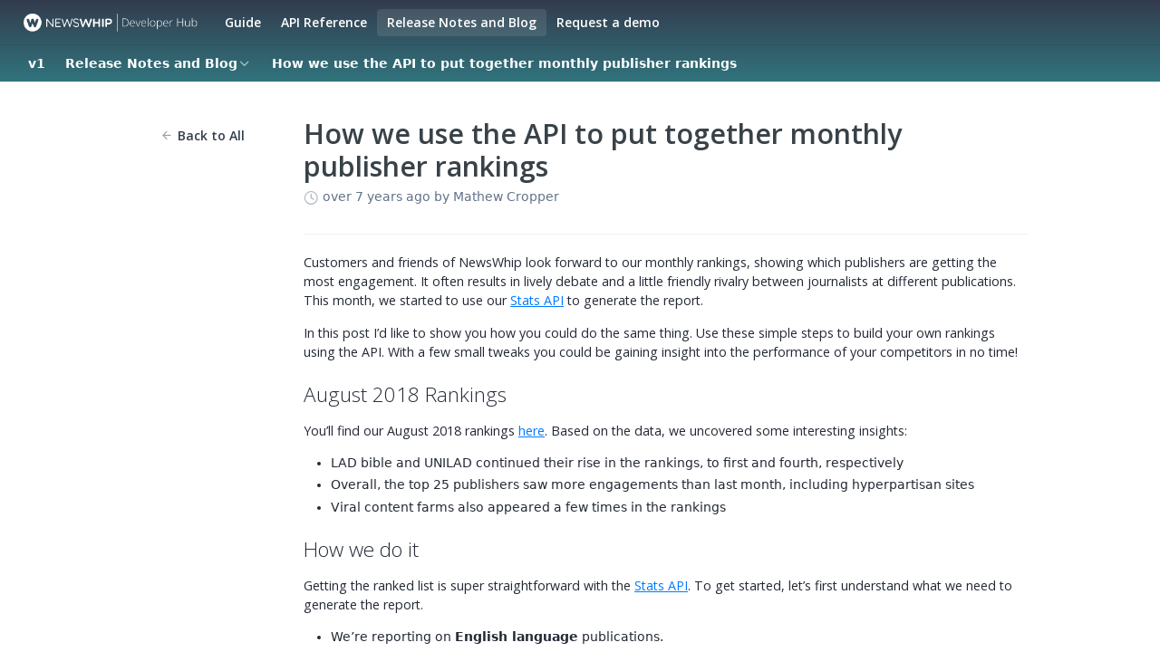

--- FILE ---
content_type: text/html; charset=utf-8
request_url: https://developer.newswhip.com/changelog/how-we-use-the-api-to-put-together-monthly-publisher-rankings
body_size: 28480
content:
<!DOCTYPE html><html lang="en" style="" data-color-mode="light" class=" useReactApp  "><head><meta charset="utf-8"><meta name="readme-deploy" content="5.575.0"><meta name="readme-subdomain" content="newswhip-api"><meta name="readme-repo" content="newswhip-api-29dcc4d8f685"><meta name="readme-version" content="1"><title>How we use the API to put together monthly publisher rankings</title><meta name="description" content="Customers and friends of NewsWhip look forward to our monthly rankings, showing which publishers are getting the most engagement. It often results in lively debate and a little friendly rivalry between journalists at different publications. This month, we started to use our Stats API to generate the…" data-rh="true"><meta property="og:title" content="How we use the API to put together monthly publisher rankings" data-rh="true"><meta property="og:description" content="Customers and friends of NewsWhip look forward to our monthly rankings, showing which publishers are getting the most engagement. It often results in lively debate and a little friendly rivalry between journalists at different publications. This month, we started to use our Stats API to generate the…" data-rh="true"><meta property="og:site_name" content="NewsWhip Developer Hub"><meta name="twitter:title" content="How we use the API to put together monthly publisher rankings" data-rh="true"><meta name="twitter:description" content="Customers and friends of NewsWhip look forward to our monthly rankings, showing which publishers are getting the most engagement. It often results in lively debate and a little friendly rivalry between journalists at different publications. This month, we started to use our Stats API to generate the…" data-rh="true"><meta name="twitter:card" content="summary_large_image"><meta name="viewport" content="width=device-width, initial-scale=1.0"><meta property="og:image" content="https://cdn.readme.io/og-image/create?type=changelog&amp;title=How%20we%20use%20the%20API%20to%20put%20together%20monthly%20publisher%20rankings&amp;projectTitle=NewsWhip%20Developer%20Hub&amp;description=Customers%20and%20friends%20of%20NewsWhip%20look%20forward%20to%20our%20monthly%20rankings%2C%20showing%20which%20publishers%20are%20getting%20the%20most%20engagement.%20It%20often%20results%20in%20lively%20debate%20and%20a%20little%20friendly%20rivalry%20between%20journalists%20at%20different%20publications.%20This%20month%2C%20we%20started%20to%20use%20our%20Stats%20API%20to%20generate%20the%E2%80%A6&amp;logoUrl=https%3A%2F%2Ffiles.readme.io%2F0dcd46e-small-nw_devLogo_2017_fc.png&amp;color=%23333c4e&amp;variant=light" data-rh="true"><meta name="twitter:image" content="https://cdn.readme.io/og-image/create?type=changelog&amp;title=How%20we%20use%20the%20API%20to%20put%20together%20monthly%20publisher%20rankings&amp;projectTitle=NewsWhip%20Developer%20Hub&amp;description=Customers%20and%20friends%20of%20NewsWhip%20look%20forward%20to%20our%20monthly%20rankings%2C%20showing%20which%20publishers%20are%20getting%20the%20most%20engagement.%20It%20often%20results%20in%20lively%20debate%20and%20a%20little%20friendly%20rivalry%20between%20journalists%20at%20different%20publications.%20This%20month%2C%20we%20started%20to%20use%20our%20Stats%20API%20to%20generate%20the%E2%80%A6&amp;logoUrl=https%3A%2F%2Ffiles.readme.io%2F0dcd46e-small-nw_devLogo_2017_fc.png&amp;color=%23333c4e&amp;variant=light" data-rh="true"><meta property="og:image:width" content="1200"><meta property="og:image:height" content="630"><link id="favicon" rel="shortcut icon" href="https://files.readme.io/db52592-small-nw_logo_FAVICON_2017.png" type="image/png"><link rel="canonical" href="https://developer.newswhip.com/changelog/how-we-use-the-api-to-put-together-monthly-publisher-rankings"><script src="https://cdn.readme.io/public/js/unauthorized-redirect.js?1768925552195"></script><script src="https://cdn.readme.io/public/js/cash-dom.min.js?1768925552195"></script><link data-chunk="Footer" rel="preload" as="style" href="https://cdn.readme.io/public/hub/web/Footer.7ca87f1efe735da787ba.css">
<link data-chunk="RMDX" rel="preload" as="style" href="https://cdn.readme.io/public/hub/web/RMDX.9331f322bb5b573f9d25.css">
<link data-chunk="RMDX" rel="preload" as="style" href="https://cdn.readme.io/public/hub/web/8788.4045910b170ecef2a9d6.css">
<link data-chunk="Changelog" rel="preload" as="style" href="https://cdn.readme.io/public/hub/web/Changelog.c552ec4de23442110947.css">
<link data-chunk="Changelog" rel="preload" as="style" href="https://cdn.readme.io/public/hub/web/7852.ac9df4a2ec0fafbbc3e0.css">
<link data-chunk="SuperHubSearch" rel="preload" as="style" href="https://cdn.readme.io/public/hub/web/SuperHubSearch.6a1ff81afa1809036d22.css">
<link data-chunk="Header" rel="preload" as="style" href="https://cdn.readme.io/public/hub/web/Header.3f100d0818bd9a0d962e.css">
<link data-chunk="Containers-EndUserContainer" rel="preload" as="style" href="https://cdn.readme.io/public/hub/web/Containers-EndUserContainer.c474218e3da23db49451.css">
<link data-chunk="main" rel="preload" as="style" href="https://cdn.readme.io/public/hub/web/main.2f0b1fcb0624f09ee5e5.css">
<link data-chunk="main" rel="preload" as="style" href="https://cdn.readme.io/public/hub/web/ui-styles.59ec1c636bb8cee5a6ef.css">
<link data-chunk="main" rel="preload" as="script" href="https://cdn.readme.io/public/hub/web/main.7104ec84577a3e42a346.js">
<link data-chunk="routes-SuperHub" rel="preload" as="script" href="https://cdn.readme.io/public/hub/web/routes-SuperHub.bcb9b19cff85a0447a37.js">
<link data-chunk="Containers-EndUserContainer" rel="preload" as="script" href="https://cdn.readme.io/public/hub/web/Containers-EndUserContainer.2d5ea78239ad5c63b1ce.js">
<link data-chunk="Header" rel="preload" as="script" href="https://cdn.readme.io/public/hub/web/Header.0d0ace64749467b13d58.js">
<link data-chunk="SuperHubSearch" rel="preload" as="script" href="https://cdn.readme.io/public/hub/web/3766.649eaa2b700c2449e689.js">
<link data-chunk="SuperHubSearch" rel="preload" as="script" href="https://cdn.readme.io/public/hub/web/6123.a2ef3290db790599acca.js">
<link data-chunk="SuperHubSearch" rel="preload" as="script" href="https://cdn.readme.io/public/hub/web/6146.f99bcbc8d654cc36d7c8.js">
<link data-chunk="SuperHubSearch" rel="preload" as="script" href="https://cdn.readme.io/public/hub/web/8836.dbe2a8b6a6809625282d.js">
<link data-chunk="SuperHubSearch" rel="preload" as="script" href="https://cdn.readme.io/public/hub/web/SuperHubSearch.01a8dfcf20a7f0fd5a06.js">
<link data-chunk="core-icons-search-svg" rel="preload" as="script" href="https://cdn.readme.io/public/hub/web/core-icons.0723410dcfd0b81e45dd.js">
<link data-chunk="Changelog" rel="preload" as="script" href="https://cdn.readme.io/public/hub/web/3781.e78b96a01630dde138be.js">
<link data-chunk="Changelog" rel="preload" as="script" href="https://cdn.readme.io/public/hub/web/6652.3900ee39f7cfe0a89511.js">
<link data-chunk="Changelog" rel="preload" as="script" href="https://cdn.readme.io/public/hub/web/4915.4968d598cb90893f0796.js">
<link data-chunk="Changelog" rel="preload" as="script" href="https://cdn.readme.io/public/hub/web/6349.d9da5fd0043c55243e87.js">
<link data-chunk="Changelog" rel="preload" as="script" href="https://cdn.readme.io/public/hub/web/8075.0be98a9a012c59b7ace8.js">
<link data-chunk="Changelog" rel="preload" as="script" href="https://cdn.readme.io/public/hub/web/7852.90757a462fbdc11eb08b.js">
<link data-chunk="Changelog" rel="preload" as="script" href="https://cdn.readme.io/public/hub/web/5171.b1ecef31463b6a395934.js">
<link data-chunk="Changelog" rel="preload" as="script" href="https://cdn.readme.io/public/hub/web/Changelog.5b9fb5e0c3022cf3364a.js">
<link data-chunk="ConnectMetadata" rel="preload" as="script" href="https://cdn.readme.io/public/hub/web/ConnectMetadata.d3beced9628aca1e6cb7.js">
<link data-chunk="RMDX" rel="preload" as="script" href="https://cdn.readme.io/public/hub/web/8424.7ca51ba764db137ea058.js">
<link data-chunk="RMDX" rel="preload" as="script" href="https://cdn.readme.io/public/hub/web/6563.536d53a51a39205d3d9b.js">
<link data-chunk="RMDX" rel="preload" as="script" href="https://cdn.readme.io/public/hub/web/9947.08b2610863d170f1b6c7.js">
<link data-chunk="RMDX" rel="preload" as="script" href="https://cdn.readme.io/public/hub/web/5496.257552460969011bd54a.js">
<link data-chunk="RMDX" rel="preload" as="script" href="https://cdn.readme.io/public/hub/web/8788.a298145347768f6e8961.js">
<link data-chunk="RMDX" rel="preload" as="script" href="https://cdn.readme.io/public/hub/web/1165.002e4541f2ba3ba0fbf2.js">
<link data-chunk="RMDX" rel="preload" as="script" href="https://cdn.readme.io/public/hub/web/RMDX.bfc34a9da549bd5e1236.js">
<link data-chunk="Footer" rel="preload" as="script" href="https://cdn.readme.io/public/hub/web/Footer.9f1a3307d1d61765d9bb.js">
<link data-chunk="main" rel="stylesheet" href="https://cdn.readme.io/public/hub/web/ui-styles.59ec1c636bb8cee5a6ef.css">
<link data-chunk="main" rel="stylesheet" href="https://cdn.readme.io/public/hub/web/main.2f0b1fcb0624f09ee5e5.css">
<link data-chunk="Containers-EndUserContainer" rel="stylesheet" href="https://cdn.readme.io/public/hub/web/Containers-EndUserContainer.c474218e3da23db49451.css">
<link data-chunk="Header" rel="stylesheet" href="https://cdn.readme.io/public/hub/web/Header.3f100d0818bd9a0d962e.css">
<link data-chunk="SuperHubSearch" rel="stylesheet" href="https://cdn.readme.io/public/hub/web/SuperHubSearch.6a1ff81afa1809036d22.css">
<link data-chunk="Changelog" rel="stylesheet" href="https://cdn.readme.io/public/hub/web/7852.ac9df4a2ec0fafbbc3e0.css">
<link data-chunk="Changelog" rel="stylesheet" href="https://cdn.readme.io/public/hub/web/Changelog.c552ec4de23442110947.css">
<link data-chunk="RMDX" rel="stylesheet" href="https://cdn.readme.io/public/hub/web/8788.4045910b170ecef2a9d6.css">
<link data-chunk="RMDX" rel="stylesheet" href="https://cdn.readme.io/public/hub/web/RMDX.9331f322bb5b573f9d25.css">
<link data-chunk="Footer" rel="stylesheet" href="https://cdn.readme.io/public/hub/web/Footer.7ca87f1efe735da787ba.css"><!-- CUSTOM CSS--><style title="rm-custom-css">:root{--project-color-primary:#333c4e;--project-color-inverse:#fff;--recipe-button-color:#333c4e;--recipe-button-color-hover:#0b0d10;--recipe-button-color-active:#000000;--recipe-button-color-focus:rgba(51, 60, 78, 0.25);--recipe-button-color-disabled:#94a0b9}[id=enterprise] .ReadMeUI[is=AlgoliaSearch]{--project-color-primary:#333c4e;--project-color-inverse:#fff}a{color:var(--color-link-primary,#333c4e)}a:hover{color:var(--color-link-primary-darken-5,#0b0d10)}a.text-muted:hover{color:var(--color-link-primary,#333c4e)}.btn.btn-primary{background-color:#333c4e}.btn.btn-primary:hover{background-color:#0b0d10}.theme-line #hub-landing-top h2{color:#333c4e}#hub-landing-top .btn:hover{color:#333c4e}.theme-line #hub-landing-top .btn:hover{color:#fff}.theme-solid header#hub-header #header-top{background-color:#333c4e}.theme-solid.header-gradient header#hub-header #header-top{background:linear-gradient(to bottom,#333c4e,#31747d)}.theme-solid.header-custom header#hub-header #header-top{background-image:url(undefined)}.theme-line header#hub-header #header-top{border-bottom-color:#333c4e}.theme-line header#hub-header #header-top .btn{background-color:#333c4e}header#hub-header #header-top #header-logo{width:260px;height:32px;margin-top:4px;background-image:url(https://files.readme.io/35715c6-small-nw_devLogo_2017_wh.png)}#hub-subheader-parent #hub-subheader .hub-subheader-breadcrumbs .dropdown-menu a:hover{background-color:#333c4e}#subheader-links a.active{color:#333c4e!important;box-shadow:inset 0 -2px 0 #333c4e}#subheader-links a:hover{color:#333c4e!important;box-shadow:inset 0 -2px 0 #333c4e;opacity:.7}.discussion .submit-vote.submit-vote-parent.voted a.submit-vote-button{background-color:#333c4e}section#hub-discuss .discussion a .discuss-body h4{color:#333c4e}section#hub-discuss .discussion a:hover .discuss-body h4{color:#0b0d10}#hub-subheader-parent #hub-subheader.sticky-header.sticky{border-bottom-color:#333c4e}#hub-subheader-parent #hub-subheader.sticky-header.sticky .search-box{border-bottom-color:#333c4e}#hub-search-results h3 em{color:#333c4e}.main_background,.tag-item{background:#333c4e!important}.main_background:hover{background:#0b0d10!important}.main_color{color:#333c4e!important}.border_bottom_main_color{border-bottom:2px solid #333c4e}.main_color_hover:hover{color:#333c4e!important}section#hub-discuss h1{color:#333c4e}#hub-reference .hub-api .api-definition .api-try-it-out.active{border-color:#333c4e;background-color:#333c4e}#hub-reference .hub-api .api-definition .api-try-it-out.active:hover{background-color:#0b0d10;border-color:#0b0d10}#hub-reference .hub-api .api-definition .api-try-it-out:hover{border-color:#333c4e;color:#333c4e}#hub-reference .hub-reference .logs .logs-empty .logs-login-button,#hub-reference .hub-reference .logs .logs-login .logs-login-button{background-color:var(--project-color-primary,#333c4e);border-color:var(--project-color-primary,#333c4e)}#hub-reference .hub-reference .logs .logs-empty .logs-login-button:hover,#hub-reference .hub-reference .logs .logs-login .logs-login-button:hover{background-color:#0b0d10;border-color:#0b0d10}#hub-reference .hub-reference .logs .logs-empty>svg>path,#hub-reference .hub-reference .logs .logs-login>svg>path{fill:#333c4e;fill:var(--project-color-primary,#333c4e)}#hub-reference .hub-reference .logs:last-child .logs-empty,#hub-reference .hub-reference .logs:last-child .logs-login{margin-bottom:35px}#hub-reference .hub-reference .hub-reference-section .hub-reference-left header .hub-reference-edit:hover{color:#333c4e}.main-color-accent{border-bottom:3px solid #333c4e;padding-bottom:8px}/*! BEGIN HUB_CUSTOM_STYLES */a,h1,h2,h3,h4,h5,h6,p{font-family:'Open Sans',sans-serif!important}h2{color:#232935!important;font-weight:300!important}#hub-landing-top h2{color:#fff!important;font-weight:700!important}#hub-landing-top p{color:#fff!important;font-weight:400!important}h3{color:#232935!important;font-weight:300!important;font-size:1.3em!important}#hub-sidebar-content h3{color:#4e5873!important;font-weight:300!important;font-size:1em!important}nav#hub-sidebar ul a{color:#4e5873!important}nav#hub-sidebar ul a.active{color:#fff!important}p,ul li{color:#232935!important;font-weight:400!important;font-size:.95em!important}a.btn-primary{border:1px solid #4faeba!important;text-decoration:none!important;background-color:#4faeba!important;color:#fff!important;margin-bottom:15px!important}#hub-search-results p{color:#232935!important;text-align:left!important}#hub-search-results a{color:#232935!important;text-decoration:none!important}#hub-search-results .viewAll{padding-bottom:20px!important}.fa-chevron-down{display:none!important}.dropdown-menu{max-width:300px!important}#header-nav-left{margin-top:20px;margin-left:30px}.health-check-notification,.hub-notification,.icon-notification,.inactive-notification{background-color:#232935!important;color:#fff!important}.health-check-notification strong,.hub-notification strong,.icon-notification strong,.inactive-notification strong{background-color:#232935!important;color:#fff!important}.block-parameters-table{border:1px solid #e1f1f4!important}.th{background-color:#e1f1f4!important;border:none!important;min-height:30px!important}.td{min-width:130px!important;border-top:1px solid #e1f1f4!important}.magic-block-textarea .fa{border:none!important;text-transform:none!important;color:#adb6c9!important}.magic-block-textarea .fa::after{content:" Permalink"}.post-owner{font-size:12px!important;color:#dbdbdb!important}.code-sample-body,.tabber-body-result{max-height:300px!important}.hub-authrequired-slider i{background-color:transparent!important;color:inherit!important}.api-definition-actions input::placeholder{color:#d2d7e1!important;font-style:italic!important}.tag-item span{color:#fff!important;border:none!important}.nw-land{color:#3c8f9a!important;font-weight:400!important}@media (max-width:991px){.nw-land-signpost-col{margin-bottom:35px}}.nw-land-third{width:20%;border:0;border-top:1px solid #8895b1;opacity:.3}.nw-land-full{border:0;border-top:1px solid #8895b1;opacity:.3}@media (min-width:991px){.nw-land-signpost-desc{height:70px}}#nw-land-get-started{background-color:#e1f1f4;border-radius:10px}#nw-land-get-started ul{margin-top:10px}#nw-land-get-started li{padding:10px;font-weight:300!important;font-size:1.13em!important}#nw-land-get-started a{color:#232935!important}.nw-land-top-endpoints-row h2{margin-bottom:25px}.magic-block-textarea a{color:#3c8f9a!important;font-weight:400!important}#articles-json{max-height:600px;overflow:scroll;background-color:#f7f8fa;padding:20px}figure{margin-left:25px!important}.hub-blog-post h3 a{color:#3c8f9a!important;font-weight:400!important}.hub-blog-post .content-body{background-color:#fff!important}.nw-footer{background-color:#fff;border-top:1px solid rgba(136,149,177,.21)}.nw-footer,.nw-footer a,.nw-footer h5,.nw-footer p{color:#8895b1!important;font-weight:300!important;font-size:.9em!important}.nw-404 ul{list-style-type:circle;margin-left:20px}.nw-404 a{color:#3c8f9a!important;font-weight:400!important}section#hub-content #content-container section.content-toc a{color:#4e5873!important}#updated-at{display:none}/*! END HUB_CUSTOM_STYLES */.useReactApp .hub-is-home .rm-LandingPageHeader p{color:#fff!important}@media (min-width:576px){.useReactApp .hub-is-home .col-sm-12{-webkit-box-flex:0;-ms-flex:0 0 100%;flex:0 0 100%}}@media (max-width:576px){.useReactApp .hub-is-home .col-sm-12{max-width:400px!important}}</style><!--
  _   _                 __        ___     _        
 | \ | | _____      ____\ \      / | |__ (_)_ __   
 |  \| |/ _ \ \ /\ / / __\ \ /\ / /| '_ \| | '_ \  
 | |\  |  __/\ V  V /\__ \\ V  V / | | | | | |_) | 
 |_____|\___| \_/\_/ |___/ \_/\_/  |_| |_|_| .__/  
 |  _ \  _____   _____| | ___  _ __   ___ _|__ ___ 
 | | | |/ _ \ \ / / _ | |/ _ \| '_ \ / _ | '__/ __|
 | |_| |  __/\ V |  __| | (_) | |_) |  __| |  \__ \
 |____/ \___| \_/ \___|_|\___/| .__/ \___|_|  |___/
                              |_|                  
-------------------------------------------------------
Hello there, source peeper!
We love curious people. Why not come work with us?

https://www.newswhip.com/careers/
-------------------------------------------------------
-->

<!-- Google Fonts: Open Sans -->
<link href="https://fonts.googleapis.com/css?family=Open+Sans:300,400,600,700" rel="stylesheet">
<!-- Google Fonts: Material Icons -->
<link href="https://fonts.googleapis.com/icon?family=Material+Icons" rel="stylesheet">
<!-- Bootstrap -->
<link rel="stylesheet" href="https://maxcdn.bootstrapcdn.com/bootstrap/4.0.0/css/bootstrap.min.css" integrity="sha384-Gn5384xqQ1aoWXA+058RXPxPg6fy4IWvTNh0E263XmFcJlSAwiGgFAW/dAiS6JXm" crossorigin="anonymous"><meta name="loadedProject" content="newswhip-api"><script>var storedColorMode = `light` === 'system' ? window.localStorage.getItem('color-scheme') : `light`
document.querySelector('[data-color-mode]').setAttribute('data-color-mode', storedColorMode)</script><script id="config" type="application/json" data-json="{&quot;algoliaIndex&quot;:&quot;readme_search_v2&quot;,&quot;amplitude&quot;:{&quot;apiKey&quot;:&quot;dc8065a65ef83d6ad23e37aaf014fc84&quot;,&quot;enabled&quot;:true},&quot;asset_url&quot;:&quot;https://cdn.readme.io&quot;,&quot;domain&quot;:&quot;readme.io&quot;,&quot;domainFull&quot;:&quot;https://dash.readme.com&quot;,&quot;encryptedLocalStorageKey&quot;:&quot;ekfls-2025-03-27&quot;,&quot;fullstory&quot;:{&quot;enabled&quot;:true,&quot;orgId&quot;:&quot;FSV9A&quot;},&quot;git&quot;:{&quot;sync&quot;:{&quot;bitbucket&quot;:{&quot;installationLink&quot;:&quot;https://developer.atlassian.com/console/install/310151e6-ca1a-4a44-9af6-1b523fea0561?signature=AYABeMn9vqFkrg%2F1DrJAQxSyVf4AAAADAAdhd3Mta21zAEthcm46YXdzOmttczp1cy13ZXN0LTI6NzA5NTg3ODM1MjQzOmtleS83MDVlZDY3MC1mNTdjLTQxYjUtOWY5Yi1lM2YyZGNjMTQ2ZTcAuAECAQB4IOp8r3eKNYw8z2v%2FEq3%2FfvrZguoGsXpNSaDveR%2FF%2Fo0BHUxIjSWx71zNK2RycuMYSgAAAH4wfAYJKoZIhvcNAQcGoG8wbQIBADBoBgkqhkiG9w0BBwEwHgYJYIZIAWUDBAEuMBEEDOJgARbqndU9YM%2FRdQIBEIA7unpCah%2BIu53NA72LkkCDhNHOv%2BgRD7agXAO3jXqw0%2FAcBOB0%2F5LmpzB5f6B1HpkmsAN2i2SbsFL30nkAB2F3cy1rbXMAS2Fybjphd3M6a21zOmV1LXdlc3QtMTo3MDk1ODc4MzUyNDM6a2V5LzQ2MzBjZTZiLTAwYzMtNGRlMi04NzdiLTYyN2UyMDYwZTVjYwC4AQICAHijmwVTMt6Oj3F%2B0%2B0cVrojrS8yZ9ktpdfDxqPMSIkvHAGT%[base64]%2BMHwGCSqGSIb3DQEHBqBvMG0CAQAwaAYJKoZIhvcNAQcBMB4GCWCGSAFlAwQBLjARBAzzWhThsIgJwrr%2FY2ECARCAOxoaW9pob21lweyAfrIm6Fw7gd8D%2B%2F8LHk4rl3jjULDM35%2FVPuqBrqKunYZSVCCGNGB3RqpQJr%2FasASiAgAAAAAMAAAQAAAAAAAAAAAAAAAAAEokowLKsF1tMABEq%2BKNyJP%2F%2F%2F%2F%2FAAAAAQAAAAAAAAAAAAAAAQAAADJLzRcp6MkqKR43PUjOiRxxbxXYhLc6vFXEutK3%2BQ71yuPq4dC8pAHruOVQpvVcUSe8dptV8c7wR8BTJjv%2F%2FNe8r0g%3D&amp;product=bitbucket&quot;}}},&quot;metrics&quot;:{&quot;billingCronEnabled&quot;:&quot;true&quot;,&quot;dashUrl&quot;:&quot;https://m.readme.io&quot;,&quot;defaultUrl&quot;:&quot;https://m.readme.io&quot;,&quot;exportMaxRetries&quot;:12,&quot;wsUrl&quot;:&quot;wss://m.readme.io&quot;},&quot;micro&quot;:{&quot;baseUrl&quot;:&quot;https://micro-beta.readme.com&quot;},&quot;proxyUrl&quot;:&quot;https://try.readme.io&quot;,&quot;readmeRecaptchaSiteKey&quot;:&quot;6LesVBYpAAAAAESOCHOyo2kF9SZXPVb54Nwf3i2x&quot;,&quot;releaseVersion&quot;:&quot;5.575.0&quot;,&quot;reservedWords&quot;:{&quot;tools&quot;:[&quot;execute-request&quot;,&quot;get-code-snippet&quot;,&quot;get-endpoint&quot;,&quot;get-request-body&quot;,&quot;get-response-schema&quot;,&quot;get-server-variables&quot;,&quot;list-endpoints&quot;,&quot;list-security-schemes&quot;,&quot;list-specs&quot;,&quot;search-specs&quot;,&quot;search&quot;,&quot;fetch&quot;]},&quot;sentry&quot;:{&quot;dsn&quot;:&quot;https://3bbe57a973254129bcb93e47dc0cc46f@o343074.ingest.sentry.io/2052166&quot;,&quot;enabled&quot;:true},&quot;shMigration&quot;:{&quot;promoVideo&quot;:&quot;&quot;,&quot;forceWaitlist&quot;:false,&quot;migrationPreview&quot;:false},&quot;sslBaseDomain&quot;:&quot;readmessl.com&quot;,&quot;sslGenerationService&quot;:&quot;ssl.readmessl.com&quot;,&quot;stripePk&quot;:&quot;pk_live_5103PML2qXbDukVh7GDAkQoR4NSuLqy8idd5xtdm9407XdPR6o3bo663C1ruEGhXJjpnb2YCpj8EU1UvQYanuCjtr00t1DRCf2a&quot;,&quot;superHub&quot;:{&quot;newProjectsEnabled&quot;:true},&quot;wootric&quot;:{&quot;accountToken&quot;:&quot;NPS-122b75a4&quot;,&quot;enabled&quot;:true}}"></script></head><body class="body-none theme-solid header-gradient header-bg-size-auto header-bg-pos-tl header-overlay-circuits reference-layout-row lumosity-normal no-sidebar"><div id="ssr-top"></div><div id="ssr-main"><div class="App ThemeContext ThemeContext_dark ThemeContext_classic" style="--color-primary:#333c4e;--color-primary-inverse:#fff;--color-primary-alt:#31747d;--color-primary-darken-10:#1f242f;--color-primary-darken-20:#0b0d10;--color-primary-alpha-25:rgba(51, 60, 78, 0.25);--color-link-primary:#333c4e;--color-link-primary-darken-5:#29303f;--color-link-primary-darken-10:#1f242f;--color-link-primary-darken-20:#0b0d10;--color-link-primary-alpha-50:rgba(51, 60, 78, 0.5);--color-link-primary-alpha-25:rgba(51, 60, 78, 0.25);--color-link-background:rgba(51, 60, 78, 0.09);--color-link-text:#fff;--color-login-link:#018ef5;--color-login-link-text:#fff;--color-login-link-darken-10:#0171c2;--color-login-link-primary-alpha-50:rgba(1, 142, 245, 0.5)"><div class="SuperHub2RNxzk6HzHiJ"><div class="ContentWithOwlbotx4PaFDoA1KMz"><div class="ContentWithOwlbot-content2X1XexaN8Lf2"><header class="Header3zzata9F_ZPQ rm-Header_classic Header_collapsible3n0YXfOvb_Al rm-Header rm-Header_gradient"><div class="rm-Header-top Header-topuTMpygDG4e1V Header-top_classic3g7Q6zoBy8zh"><div class="rm-Container rm-Container_flex"><div style="outline:none" tabindex="-1"><a href="#content" target="_self" class="Button Button_md rm-JumpTo Header-jumpTo3IWKQXmhSI5D Button_primary">Jump to Content</a></div><div class="rm-Header-left Header-leftADQdGVqx1wqU"><a class="rm-Logo Header-logo1Xy41PtkzbdG" href="/" target="_self"><img alt="NewsWhip Developer Hub" class="rm-Logo-img Header-logo-img3YvV4lcGKkeb" src="https://files.readme.io/35715c6-small-nw_devLogo_2017_wh.png"/></a><a class="Button Button_md rm-Header-link rm-Header-top-link Button_slate_text Header-link2tXYTgXq85zW" href="/docs" target="_self">Guide</a><a class="Button Button_md rm-Header-link rm-Header-top-link Button_slate_text Header-link2tXYTgXq85zW" href="/reference" target="_self">API Reference</a><a aria-current="page" class="Button Button_md rm-Header-link rm-Header-top-link Button_slate_text rm-Header-top-link_active Header-link2tXYTgXq85zW active" href="/changelog" target="_self">Release Notes and Blog</a><a class="Button Button_md rm-Header-link rm-Header-top-link Button_slate_text Header-link2tXYTgXq85zW" href="http://go.newswhip.com/API-Demo.html" target="_self" to="http://go.newswhip.com/API-Demo.html">Request a demo</a></div><div class="rm-Header-left Header-leftADQdGVqx1wqU Header-left_mobile1RG-X93lx6PF"><div><button aria-label="Toggle navigation menu" class="icon-menu menu3d6DYNDa3tk5" type="button"></button><div class=""><div class="Flyout95xhYIIoTKtc undefined rm-Flyout" data-testid="flyout"><div class="MobileFlyout1hHJpUd-nYkd"><a class="rm-MobileFlyout-item NavItem-item1gDDTqaXGhm1 NavItem-item_mobile1qG3gd-Mkck- " href="/" target="_self"><i class="icon-landing-page-2 NavItem-badge1qOxpfTiALoz rm-Header-bottom-link-icon"></i><span class="NavItem-textSlZuuL489uiw">Home</span></a><a class="rm-MobileFlyout-item NavItem-item1gDDTqaXGhm1 NavItem-item_mobile1qG3gd-Mkck- " href="/docs" target="_self"><i class="icon-guides NavItem-badge1qOxpfTiALoz rm-Header-bottom-link-icon"></i><span class="NavItem-textSlZuuL489uiw">Guide</span></a><a class="rm-MobileFlyout-item NavItem-item1gDDTqaXGhm1 NavItem-item_mobile1qG3gd-Mkck- " href="/reference" target="_self"><i class="icon-references NavItem-badge1qOxpfTiALoz rm-Header-bottom-link-icon"></i><span class="NavItem-textSlZuuL489uiw">API Reference</span></a><a aria-current="page" class="rm-MobileFlyout-item NavItem-item1gDDTqaXGhm1 NavItem-item_mobile1qG3gd-Mkck-  active" href="/changelog" target="_self"><i class="icon-changelog NavItem-badge1qOxpfTiALoz rm-Header-bottom-link-icon"></i><span class="NavItem-textSlZuuL489uiw">Release Notes and Blog</span></a><div class="NavItem-item1gDDTqaXGhm1 NavItem-item_inactiveMQoyhN045qAn">v<!-- -->1</div><hr class="MobileFlyout-divider10xf7R2X1MeW"/><a class="rm-MobileFlyout-item NavItem-item1gDDTqaXGhm1 NavItem-item_mobile1qG3gd-Mkck- NavItem_dropdown-muted1xJVuczwGc74" href="/docs" target="_self">Guide</a><a class="rm-MobileFlyout-item NavItem-item1gDDTqaXGhm1 NavItem-item_mobile1qG3gd-Mkck- NavItem_dropdown-muted1xJVuczwGc74" href="/reference" target="_self">API Reference</a><a aria-current="page" class="rm-MobileFlyout-item NavItem-item1gDDTqaXGhm1 NavItem-item_mobile1qG3gd-Mkck- NavItem_dropdown-muted1xJVuczwGc74 active" href="/changelog" target="_self">Release Notes and Blog</a><a class="rm-MobileFlyout-item NavItem-item1gDDTqaXGhm1 NavItem-item_mobile1qG3gd-Mkck- NavItem_dropdown-muted1xJVuczwGc74" href="http://go.newswhip.com/API-Demo.html" rel="noopener" target="_blank" to="http://go.newswhip.com/API-Demo.html">Request a demo</a><a class="MobileFlyout-logo3Lq1eTlk1K76 Header-logo1Xy41PtkzbdG rm-Logo" href="/" target="_self"><img alt="NewsWhip Developer Hub" class="Header-logo-img3YvV4lcGKkeb rm-Logo-img" src="https://files.readme.io/35715c6-small-nw_devLogo_2017_wh.png"/></a></div></div></div></div><div class="Header-left-nav2xWPWMNHOGf_"><i aria-hidden="true" class="icon-changelog Header-left-nav-icon10glJKFwewOv"></i>Release Notes and Blog</div></div><div class="rm-Header-right Header-right21PC2XTT6aMg"><span class="Header-right_desktop14ja01RUQ7HE"></span><div class="Header-searchtb6Foi0-D9Vx"><button aria-label="Search ⌘k" class="rm-SearchToggle" data-symbol="⌘"><div class="rm-SearchToggle-icon icon-search1"></div></button></div></div></div></div><div class="Header-bottom2eLKOFXMEmh5 Header-bottom_classic rm-Header-bottom"><div class="rm-Container rm-Container_flex"><nav aria-label="Primary navigation" class="Header-leftADQdGVqx1wqU Header-subnavnVH8URdkgvEl" role="navigation"><span class="Truncate1OzxBYrNNfH3 VersionDropdown1GXDUTxJ1T95 VersionDropdown_inactive rm-Header-bottom-link" style="--Truncate-max-width:150px">v1</span><div class="rm-NavLinksDropdown Dropdown Dropdown_closed" data-testid="dropdown-container"><div class="Dropdown-toggle" aria-haspopup="dialog"><button class="rm-Header-link rm-Header-bottom-link NavItem2xSfFaVqfRjy Button Button_slate_text Button_md" type="button"><span>Release Notes and Blog</span><i class="NavItem-chevron3ZtU4bd1q5sy icon-chevron-down"></i></button></div></div><span class="rm-Header-link rm-Header-bottom-link NavItem2xSfFaVqfRjy NavItem_inactive1YE6SGanIJp5">How we use the API to put together monthly publisher rankings</span></nav></div></div><div class="hub-search-results--reactApp " id="hub-search-results"><div class="hub-container"><div class="modal-backdrop show-modal rm-SearchModal" role="button" tabindex="0"><div aria-label="Search Dialog" class="SuperHubSearchI_obvfvvQi4g" id="AppSearch" role="tabpanel" tabindex="0"><div data-focus-guard="true" tabindex="-1" style="width:1px;height:0px;padding:0;overflow:hidden;position:fixed;top:1px;left:1px"></div><div data-focus-lock-disabled="disabled" class="SuperHubSearch-container2BhYey2XE-Ij"><div class="SuperHubSearch-col1km8vLFgOaYj"><div class="SearchBoxnZBxftziZGcz"><input aria-label="Search" autoCapitalize="off" autoComplete="off" autoCorrect="off" spellcheck="false" tabindex="0" aria-required="false" class="Input Input_md SearchBox-inputR4jffU8l10iF" type="search" value=""/></div><div class="SearchTabs3rNhUK3HjrRJ"><div class="Tabs Tabs-list" role="tablist"><div aria-label="All" aria-selected="true" class="SearchTabs-tab1TrpmhQv840T Tabs-listItem Tabs-listItem_active" role="tab" tabindex="1"><span class="SearchTabs-tab1TrpmhQv840T"><span class="IconWrapper Icon-wrapper2z2wVIeGsiUy"><svg fill="none" viewBox="0 0 24 24" class="Icon Icon3_D2ysxFZ_ll Icon-svg2Lm7f6G9Ly5a icon" data-name="search" role="img" style="--icon-color:inherit;--icon-size:inherit;--icon-stroke-width:2px"><path stroke="currentColor" stroke-linecap="round" stroke-linejoin="round" d="M11 19a8 8 0 1 0 0-16 8 8 0 0 0 0 16ZM21 21l-4.35-4.35" class="icon-stroke-width"></path></svg></span>All</span></div><div aria-label="Pages" aria-selected="false" class="SearchTabs-tab1TrpmhQv840T Tabs-listItem" role="tab" tabindex="1"><span class="SearchTabs-tab1TrpmhQv840T"><span class="IconWrapper Icon-wrapper2z2wVIeGsiUy"><svg fill="none" viewBox="0 0 24 24" class="Icon Icon3_D2ysxFZ_ll Icon-svg2Lm7f6G9Ly5a icon" data-name="custom-pages" role="img" style="--icon-color:inherit;--icon-size:inherit;--icon-stroke-width:2px"><path stroke="currentColor" stroke-linecap="round" stroke-linejoin="round" d="M13 2H6a2 2 0 0 0-2 2v16a2 2 0 0 0 2 2h12a2 2 0 0 0 2-2V9l-7-7Z" class="icon-stroke-width"></path><path stroke="currentColor" stroke-linecap="round" stroke-linejoin="round" d="M13 2v7h7M12 11.333V12M12 18v.667M9.407 12.407l.473.473M14.12 17.12l.473.473M8.333 15H9M15 15h.667M9.407 17.593l.473-.473M14.12 12.88l.473-.473" class="icon-stroke-width"></path></svg></span>Pages</span></div></div></div><div class="rm-SearchModal-empty SearchResults35_kFOb1zvxX SearchResults_emptyiWzyXErtNcQJ"><span class="IconWrapper Icon-wrapper2z2wVIeGsiUy"><svg fill="none" viewBox="0 0 24 24" class="Icon Icon3_D2ysxFZ_ll Icon-svg2Lm7f6G9Ly5a rm-SearchModal-empty-icon icon icon-search" data-name="search" role="img" style="--icon-color:inherit;--icon-size:var(--icon-md);--icon-stroke-width:2px"><path stroke="currentColor" stroke-linecap="round" stroke-linejoin="round" d="M11 19a8 8 0 1 0 0-16 8 8 0 0 0 0 16ZM21 21l-4.35-4.35" class="icon-stroke-width"></path></svg></span><h6 class="Title Title6 rm-SearchModal-empty-text">Start typing to search…</h6></div></div></div><div data-focus-guard="true" tabindex="-1" style="width:1px;height:0px;padding:0;overflow:hidden;position:fixed;top:1px;left:1px"></div></div></div></div></div></header><main class="rm-Changelog" id="content"><div class="rm-Container rm-ContainerNarrow"><article class="ChangelogPage2ByKk2Tbv2Rx ChangelogPage_listtQrcObF5m4bD rm-Changelog-post" id="how-we-use-the-api-to-put-together-monthly-publisher-rankings"><div align="center" class="Flex Flex_row ChangelogPage_back3w-yJ7dzamGo" justify="end" style="--flex-gap:var(--md)"><a class="Button Button_sm Button_text ChangelogPost_backVFYixWm1Jvy7" href="/changelog"><span class="icon-arrow-left2 ChangelogPost_back-icon2yl4BUUuRf8A"></span>Back to All</a></div><div class="ChangelogPost23xgeRV24eRI ChangelogPage_list-post"><header class="ChangelogPost_headerBlf9hJApZlyc"><h1 class="ChangelogPost_title3ME_vWC95yTD">How we use the API to put together monthly publisher rankings</h1><div class="DateLine ChangelogPost_date39xQGaRNf7jP"><i class="icon-clock"></i> <!-- -->over 7 years ago<!-- --> <!-- -->by Mathew Cropper</div></header><section class="ChangelogPost_textdx2lvBFg0xLI"><div class="rm-Markdown markdown-body"><style>/*! tailwindcss v4.1.17 | MIT License | https://tailwindcss.com */
@layer theme, base, components, utilities;
@layer utilities;
</style><p>Customers and friends of NewsWhip look forward to our monthly rankings, showing which publishers are getting the most engagement. It often results in lively debate and a little friendly rivalry between journalists at different publications. This month, we started to use our <a href="https://developer.newswhip.com/reference#stats">Stats API</a> to generate the report.</p>
<p>In this post I’d like to show you how you could do the same thing. Use these simple steps to build your own rankings using the API. With a few small tweaks you could be gaining insight into the performance of your competitors in no time!</p>
<h2 class="heading heading-2 header-scroll"><div class="heading-anchor anchor waypoint" id="august-2018-rankings"></div><div class="heading-text">August 2018 Rankings</div><a aria-label="Skip link to August 2018 Rankings" class="heading-anchor-icon fa fa-regular fa-anchor" href="#august-2018-rankings"></a></h2>
<p>You’ll find our August 2018 rankings <a href="https://www.newswhip.com/2018/09/august-facebook-top-sites/?source=linkedin&amp;utm_source=DevHub">here</a>. Based on the data, we uncovered some interesting insights:</p>
<ul>
<li>LAD bible and UNILAD continued their rise in the rankings, to first and fourth, respectively</li>
<li>Overall, the top 25 publishers saw more engagements than last month, including hyperpartisan sites</li>
<li>Viral content farms also appeared a few times in the rankings</li>
</ul>
<h2 class="heading heading-2 header-scroll"><div class="heading-anchor anchor waypoint" id="how-we-do-it"></div><div class="heading-text">How we do it</div><a aria-label="Skip link to How we do it" class="heading-anchor-icon fa fa-regular fa-anchor" href="#how-we-do-it"></a></h2>
<p>Getting the ranked list is super straightforward with the <a href="https://developer.newswhip.com/reference#stats">Stats API</a>. To get started, let’s first understand what we need to generate the report.</p>
<ul>
<li>We’re reporting on <strong>English language</strong> publications.</li>
<li>We care only about content that was <strong>published in August</strong>.</li>
<li>We want to group results by <strong>domain</strong>.</li>
<li>We want to order results by <strong>total Facebook engagements</strong>.</li>
<li>We’re looking for the <strong>top 25 domains</strong>.</li>
</ul>
<p>With that in mind, we can build out our API query. It looks like this:</p>
<pre><code class="rdmd-code lang- theme-undefined" data-lang="">{
    &quot;filters&quot;: [],
    &quot;from&quot;: 1533081600000,
    &quot;to&quot;: 1535759999000,
    &quot;size&quot;: 25,
    &quot;language&quot;:&quot;en&quot;,
    &quot;sort_by&quot;:&quot;fb_total.sum&quot;,
    &quot;aggregate_by&quot;:&quot;domain&quot;
}</code></pre>
<p>Here’s what everything means:</p>
<ul>
<li><strong>Filters</strong>: this is a required field, and you’d usually use it to refine your results. We don’t need to do that here, so it’s empty.</li>
<li><strong>From/To</strong>: These define the period of time from which we’re drawing our data. These are UNIX timestamps in milliseconds, and represent the start and end of August 2018.</li>
<li><strong>Size</strong>: We only need the top 25 results, so we set that here.</li>
<li><strong>Language</strong>: A two letter code for English, to limit down the publications we’re including.</li>
<li><strong>Sort By</strong>: We’ve chosen to sort by the total number of Facebook engagements.</li>
<li><strong>Aggregate By</strong>: We’re grouping our results by domain. You could also choose do this using a number of different options, such as language code.</li>
</ul>
<p>For CNN and Fox News, we also include <em>edition.cnn.com</em>, <em>money.cnn.com</em>, and <em>insider.foxnews.com</em> as part of their totals. This doesn&#x27;t impact the ranking (their position didn&#x27;t change because of this), but does give a more realistic view of how those two publishers perform.</p>
<h2 class="heading heading-2 header-scroll"><div class="heading-anchor anchor waypoint" id="adapting-this-for-competitor-analysis"></div><div class="heading-text">Adapting this for competitor analysis</div><a aria-label="Skip link to Adapting this for competitor analysis" class="heading-anchor-icon fa fa-regular fa-anchor" href="#adapting-this-for-competitor-analysis"></a></h2>
<p>If you’d like to do this for a specific set of competitors, it’s as easy as adding a domain filter to the query. That way you’ll get results only for those publications that interest you. For example:</p>
<pre><code class="rdmd-code lang- theme-undefined" data-lang="">{
    &quot;filters&quot;: [&quot;domain:(bbc.com OR rte.ie OR cnn.com&quot;],
    &quot;from&quot;: 1533081600000,
    &quot;to&quot;: 1535759999000,
    &quot;language&quot;:&quot;en&quot;,
    &quot;sort_by&quot;:&quot;fb_total.sum&quot;,
    &quot;aggregate_by&quot;:&quot;domain&quot;
}</code></pre>
<p>You could also use our <a href="https://developer.newswhip.com/v1/reference#articles">Articles API</a> to get the top posts for each of those domains, and start really building your understanding of your competitors’ content strategy.</p>
<p>I hope that little insight into the way we do things is interesting and helpful! If you’d like to learn more, head to our <a href="https://developer.newswhip.com/">Developer Hub</a> to learn about our APIs, or maybe check out our <a href="https://developer.newswhip.com/docs/get-articles-and-show-in-command-line">Python tutorial</a>. If you have questions or feedback on this post, drop us a line on Twitter. We’re <a href="https://twitter.com/newswhip">@NewsWhip</a>.</p></div></section></div></article></div></main><footer aria-label="Status banner" class="Footer2U8XAPoGhlgO AppFooter rm-Banners"></footer><footer><div class="container nw-footer">
  
  <div class="row my-4 pb-4 text-center">
    <div class="col">
      <a href="http://newswhip.com/"><strong>NewsWhip.com</strong></a><br />
      <a href="http://newswhip.com/newswhip-terms-conditions/">Terms and Conditions</a> / 
      <a href="http://newswhip.com/newswhip-privacy-policy/">Privacy Policy</a> / 
      <a href="http://newswhip.com/newswhip-cookie-policy/">Cookie Policy</a>
      <p>&copy; NewsWhip 2024 Reserved.</p>
    </div>
  </div>

</div></footer><div class="ModalWrapper" id="ChatGPT-modal"></div></div></div></div><div class="ModalWrapper" id="tutorialmodal-root"></div></div></div><div class="ng-non-bindable"><script id="ssr-props" type="application/json">{"sidebars":{},"apiBaseUrl":"/","baseUrl":"/","search":{"appId":"T28YKFATPY","searchApiKey":"[base64]","indexName":"readme_search_v2","projectsMeta":[{"modules":{"suggested_edits":false,"discuss":false,"reference":true,"examples":true,"docs":true,"landing":true,"logs":false,"changelog":true,"custompages":false,"tutorials":false,"graphql":false},"id":"59e8733b2dbcb20010a62e51","name":"NewsWhip Developer Hub","subdomain":"newswhip-api","subpath":"","nav_names":{"discuss":"","reference":"API Reference","docs":"Guide","changelog":"Release Notes and Blog","tutorials":"","recipes":""}}],"urlManagerOpts":{"lang":"en","parent":{"childrenProjects":[]},"project":{"subdomain":"newswhip-api"},"version":"1"}},"document":{"author":{"id":"59e872ef319e18002eba3dd4","name":"Mathew Cropper"},"content":{"body":null},"created_at":"2018-09-06T13:30:00.000Z","metadata":{"description":null,"image":{"uri":null,"url":null},"keywords":null,"title":null},"privacy":{"view":"public"},"slug":"how-we-use-the-api-to-put-together-monthly-publisher-rankings","title":"How we use the API to put together monthly publisher rankings","i18n":{"lang":"en"},"type":"none","links":{"project":"/projects/me"},"updated_at":"2025-05-08T22:35:07.430Z","uri":"/changelogs/5b912c1372304e0003e92fce"},"meta":{"baseUrl":"/","description":"Customers and friends of NewsWhip look forward to our monthly rankings, showing which publishers are getting the most engagement. It often results in lively debate and a little friendly rivalry between journalists at different publications. This month, we started to use our Stats API to generate the…","hidden":false,"image":[],"metaTitle":"How we use the API to put together monthly publisher rankings","slug":"how-we-use-the-api-to-put-together-monthly-publisher-rankings","title":"How we use the API to put together monthly publisher rankings","type":"changelog"},"sidebar":[],"rdmd":{"dehydrated":{"toc":"\u003cnav aria-label=\"Table of contents\" role=\"navigation\">\u003cul class=\"toc-list\">\u003cli>\u003ca class=\"tocHeader\" href=\"#\">\u003ci class=\"icon icon-text-align-left\">\u003c/i>Table of Contents\u003c/a>\u003c/li>\u003cli class=\"toc-children\">\u003cul>\n\u003cli>\u003ca href=\"#august-2018-rankings\">August 2018 Rankings\u003c/a>\u003c/li>\n\u003cli>\u003ca href=\"#how-we-do-it\">How we do it\u003c/a>\u003c/li>\n\u003cli>\u003ca href=\"#adapting-this-for-competitor-analysis\">Adapting this for competitor analysis\u003c/a>\u003c/li>\n\u003c/ul>\u003c/li>\u003c/ul>\u003c/nav>","body":"\u003cstyle>/*! tailwindcss v4.1.17 | MIT License | https://tailwindcss.com */\n@layer theme, base, components, utilities;\n@layer utilities;\n\u003c/style>\u003cp>Customers and friends of NewsWhip look forward to our monthly rankings, showing which publishers are getting the most engagement. It often results in lively debate and a little friendly rivalry between journalists at different publications. This month, we started to use our \u003ca href=\"https://developer.newswhip.com/reference#stats\">Stats API\u003c/a> to generate the report.\u003c/p>\n\u003cp>In this post I’d like to show you how you could do the same thing. Use these simple steps to build your own rankings using the API. With a few small tweaks you could be gaining insight into the performance of your competitors in no time!\u003c/p>\n\u003ch2 class=\"heading heading-2 header-scroll\">\u003cdiv class=\"heading-anchor anchor waypoint\" id=\"august-2018-rankings\">\u003c/div>\u003cdiv class=\"heading-text\">August 2018 Rankings\u003c/div>\u003ca aria-label=\"Skip link to August 2018 Rankings\" class=\"heading-anchor-icon fa fa-regular fa-anchor\" href=\"#august-2018-rankings\">\u003c/a>\u003c/h2>\n\u003cp>You’ll find our August 2018 rankings \u003ca href=\"https://www.newswhip.com/2018/09/august-facebook-top-sites/?source=linkedin&amp;utm_source=DevHub\">here\u003c/a>. Based on the data, we uncovered some interesting insights:\u003c/p>\n\u003cul>\n\u003cli>LAD bible and UNILAD continued their rise in the rankings, to first and fourth, respectively\u003c/li>\n\u003cli>Overall, the top 25 publishers saw more engagements than last month, including hyperpartisan sites\u003c/li>\n\u003cli>Viral content farms also appeared a few times in the rankings\u003c/li>\n\u003c/ul>\n\u003ch2 class=\"heading heading-2 header-scroll\">\u003cdiv class=\"heading-anchor anchor waypoint\" id=\"how-we-do-it\">\u003c/div>\u003cdiv class=\"heading-text\">How we do it\u003c/div>\u003ca aria-label=\"Skip link to How we do it\" class=\"heading-anchor-icon fa fa-regular fa-anchor\" href=\"#how-we-do-it\">\u003c/a>\u003c/h2>\n\u003cp>Getting the ranked list is super straightforward with the \u003ca href=\"https://developer.newswhip.com/reference#stats\">Stats API\u003c/a>. To get started, let’s first understand what we need to generate the report.\u003c/p>\n\u003cul>\n\u003cli>We’re reporting on \u003cstrong>English language\u003c/strong> publications.\u003c/li>\n\u003cli>We care only about content that was \u003cstrong>published in August\u003c/strong>.\u003c/li>\n\u003cli>We want to group results by \u003cstrong>domain\u003c/strong>.\u003c/li>\n\u003cli>We want to order results by \u003cstrong>total Facebook engagements\u003c/strong>.\u003c/li>\n\u003cli>We’re looking for the \u003cstrong>top 25 domains\u003c/strong>.\u003c/li>\n\u003c/ul>\n\u003cp>With that in mind, we can build out our API query. It looks like this:\u003c/p>\n\u003cpre>\u003ccode class=\"rdmd-code lang- theme-undefined\" data-lang=\"\">{\n    &quot;filters&quot;: [],\n    &quot;from&quot;: 1533081600000,\n    &quot;to&quot;: 1535759999000,\n    &quot;size&quot;: 25,\n    &quot;language&quot;:&quot;en&quot;,\n    &quot;sort_by&quot;:&quot;fb_total.sum&quot;,\n    &quot;aggregate_by&quot;:&quot;domain&quot;\n}\u003c/code>\u003c/pre>\n\u003cp>Here’s what everything means:\u003c/p>\n\u003cul>\n\u003cli>\u003cstrong>Filters\u003c/strong>: this is a required field, and you’d usually use it to refine your results. We don’t need to do that here, so it’s empty.\u003c/li>\n\u003cli>\u003cstrong>From/To\u003c/strong>: These define the period of time from which we’re drawing our data. These are UNIX timestamps in milliseconds, and represent the start and end of August 2018.\u003c/li>\n\u003cli>\u003cstrong>Size\u003c/strong>: We only need the top 25 results, so we set that here.\u003c/li>\n\u003cli>\u003cstrong>Language\u003c/strong>: A two letter code for English, to limit down the publications we’re including.\u003c/li>\n\u003cli>\u003cstrong>Sort By\u003c/strong>: We’ve chosen to sort by the total number of Facebook engagements.\u003c/li>\n\u003cli>\u003cstrong>Aggregate By\u003c/strong>: We’re grouping our results by domain. You could also choose do this using a number of different options, such as language code.\u003c/li>\n\u003c/ul>\n\u003cp>For CNN and Fox News, we also include \u003cem>edition.cnn.com\u003c/em>, \u003cem>money.cnn.com\u003c/em>, and \u003cem>insider.foxnews.com\u003c/em> as part of their totals. This doesn&#x27;t impact the ranking (their position didn&#x27;t change because of this), but does give a more realistic view of how those two publishers perform.\u003c/p>\n\u003ch2 class=\"heading heading-2 header-scroll\">\u003cdiv class=\"heading-anchor anchor waypoint\" id=\"adapting-this-for-competitor-analysis\">\u003c/div>\u003cdiv class=\"heading-text\">Adapting this for competitor analysis\u003c/div>\u003ca aria-label=\"Skip link to Adapting this for competitor analysis\" class=\"heading-anchor-icon fa fa-regular fa-anchor\" href=\"#adapting-this-for-competitor-analysis\">\u003c/a>\u003c/h2>\n\u003cp>If you’d like to do this for a specific set of competitors, it’s as easy as adding a domain filter to the query. That way you’ll get results only for those publications that interest you. For example:\u003c/p>\n\u003cpre>\u003ccode class=\"rdmd-code lang- theme-undefined\" data-lang=\"\">{\n    &quot;filters&quot;: [&quot;domain:(bbc.com OR rte.ie OR cnn.com&quot;],\n    &quot;from&quot;: 1533081600000,\n    &quot;to&quot;: 1535759999000,\n    &quot;language&quot;:&quot;en&quot;,\n    &quot;sort_by&quot;:&quot;fb_total.sum&quot;,\n    &quot;aggregate_by&quot;:&quot;domain&quot;\n}\u003c/code>\u003c/pre>\n\u003cp>You could also use our \u003ca href=\"https://developer.newswhip.com/v1/reference#articles\">Articles API\u003c/a> to get the top posts for each of those domains, and start really building your understanding of your competitors’ content strategy.\u003c/p>\n\u003cp>I hope that little insight into the way we do things is interesting and helpful! If you’d like to learn more, head to our \u003ca href=\"https://developer.newswhip.com/\">Developer Hub\u003c/a> to learn about our APIs, or maybe check out our \u003ca href=\"https://developer.newswhip.com/docs/get-articles-and-show-in-command-line\">Python tutorial\u003c/a>. If you have questions or feedback on this post, drop us a line on Twitter. We’re \u003ca href=\"https://twitter.com/newswhip\">@NewsWhip\u003c/a>.\u003c/p>","css":"/*! tailwindcss v4.1.17 | MIT License | https://tailwindcss.com */\n@layer theme, base, components, utilities;\n@layer utilities;\n"},"opts":{"alwaysThrow":false,"compatibilityMode":false,"copyButtons":true,"correctnewlines":false,"markdownOptions":{"fences":true,"commonmark":true,"gfm":true,"ruleSpaces":false,"listItemIndent":"1","spacedTable":true,"paddedTable":true},"lazyImages":true,"normalize":true,"safeMode":false,"settings":{"position":false},"theme":"light","opts":{"resourceID":"/changelogs/5b912c1372304e0003e92fce","resourceType":"changelog"},"components":{},"baseUrl":"/","terms":[],"variables":{"user":{},"defaults":[]}}},"aiConfig":{"enabled":false,"settings":{"errors":null,"styleguide":null,"warnings":null}},"config":{"algoliaIndex":"readme_search_v2","amplitude":{"apiKey":"dc8065a65ef83d6ad23e37aaf014fc84","enabled":true},"asset_url":"https://cdn.readme.io","domain":"readme.io","domainFull":"https://dash.readme.com","encryptedLocalStorageKey":"ekfls-2025-03-27","fullstory":{"enabled":true,"orgId":"FSV9A"},"git":{"sync":{"bitbucket":{"installationLink":"https://developer.atlassian.com/console/install/310151e6-ca1a-4a44-9af6-1b523fea0561?signature=AYABeMn9vqFkrg%2F1DrJAQxSyVf4AAAADAAdhd3Mta21zAEthcm46YXdzOmttczp1cy13ZXN0LTI6NzA5NTg3ODM1MjQzOmtleS83MDVlZDY3MC1mNTdjLTQxYjUtOWY5Yi1lM2YyZGNjMTQ2ZTcAuAECAQB4IOp8r3eKNYw8z2v%2FEq3%2FfvrZguoGsXpNSaDveR%2FF%2Fo0BHUxIjSWx71zNK2RycuMYSgAAAH4wfAYJKoZIhvcNAQcGoG8wbQIBADBoBgkqhkiG9w0BBwEwHgYJYIZIAWUDBAEuMBEEDOJgARbqndU9YM%2FRdQIBEIA7unpCah%2BIu53NA72LkkCDhNHOv%2BgRD7agXAO3jXqw0%2FAcBOB0%2F5LmpzB5f6B1HpkmsAN2i2SbsFL30nkAB2F3cy1rbXMAS2Fybjphd3M6a21zOmV1LXdlc3QtMTo3MDk1ODc4MzUyNDM6a2V5LzQ2MzBjZTZiLTAwYzMtNGRlMi04NzdiLTYyN2UyMDYwZTVjYwC4AQICAHijmwVTMt6Oj3F%2B0%2B0cVrojrS8yZ9ktpdfDxqPMSIkvHAGT%[base64]%2BMHwGCSqGSIb3DQEHBqBvMG0CAQAwaAYJKoZIhvcNAQcBMB4GCWCGSAFlAwQBLjARBAzzWhThsIgJwrr%2FY2ECARCAOxoaW9pob21lweyAfrIm6Fw7gd8D%2B%2F8LHk4rl3jjULDM35%2FVPuqBrqKunYZSVCCGNGB3RqpQJr%2FasASiAgAAAAAMAAAQAAAAAAAAAAAAAAAAAEokowLKsF1tMABEq%2BKNyJP%2F%2F%2F%2F%2FAAAAAQAAAAAAAAAAAAAAAQAAADJLzRcp6MkqKR43PUjOiRxxbxXYhLc6vFXEutK3%2BQ71yuPq4dC8pAHruOVQpvVcUSe8dptV8c7wR8BTJjv%2F%2FNe8r0g%3D&product=bitbucket"}}},"metrics":{"billingCronEnabled":"true","dashUrl":"https://m.readme.io","defaultUrl":"https://m.readme.io","exportMaxRetries":12,"wsUrl":"wss://m.readme.io"},"micro":{"baseUrl":"https://micro-beta.readme.com"},"proxyUrl":"https://try.readme.io","readmeRecaptchaSiteKey":"6LesVBYpAAAAAESOCHOyo2kF9SZXPVb54Nwf3i2x","releaseVersion":"5.575.0","reservedWords":{"tools":["execute-request","get-code-snippet","get-endpoint","get-request-body","get-response-schema","get-server-variables","list-endpoints","list-security-schemes","list-specs","search-specs","search","fetch"]},"sentry":{"dsn":"https://3bbe57a973254129bcb93e47dc0cc46f@o343074.ingest.sentry.io/2052166","enabled":true},"shMigration":{"promoVideo":"","forceWaitlist":false,"migrationPreview":false},"sslBaseDomain":"readmessl.com","sslGenerationService":"ssl.readmessl.com","stripePk":"pk_live_5103PML2qXbDukVh7GDAkQoR4NSuLqy8idd5xtdm9407XdPR6o3bo663C1ruEGhXJjpnb2YCpj8EU1UvQYanuCjtr00t1DRCf2a","superHub":{"newProjectsEnabled":true},"wootric":{"accountToken":"NPS-122b75a4","enabled":true}},"context":{"labs":{},"user":{"isAuthenticated":false},"terms":[],"variables":{"user":{},"defaults":[]},"project":{"_id":"59e8733b2dbcb20010a62e51","accessRules":{"branch_merge":{"admin":true,"editor":false},"branch_approve":{"admin":true,"editor":false}},"ai":{"chat":{"knowledge":{"custom_knowledge":null,"use_project_knowledge":false},"models":[]}},"appearance":{"nextStepsLabel":"","hideTableOfContents":false,"showVersion":true,"html_hidelinks":false,"html_footer_meta":"\u003cscript src=\"https://cdnjs.cloudflare.com/ajax/libs/popper.js/1.12.9/umd/popper.min.js\" integrity=\"sha384-ApNbgh9B+Y1QKtv3Rn7W3mgPxhU9K/ScQsAP7hUibX39j7fakFPskvXusvfa0b4Q\" crossorigin=\"anonymous\">\u003c/script>\n\u003cscript src=\"https://maxcdn.bootstrapcdn.com/bootstrap/4.0.0/js/bootstrap.min.js\" integrity=\"sha384-JZR6Spejh4U02d8jOt6vLEHfe/JQGiRRSQQxSfFWpi1MquVdAyjUar5+76PVCmYl\" crossorigin=\"anonymous\">\u003c/script>","html_head":"\u003c!--\n  _   _                 __        ___     _        \n | \\ | | _____      ____\\ \\      / | |__ (_)_ __   \n |  \\| |/ _ \\ \\ /\\ / / __\\ \\ /\\ / /| '_ \\| | '_ \\  \n | |\\  |  __/\\ V  V /\\__ \\\\ V  V / | | | | | |_) | \n |_____|\\___| \\_/\\_/ |___/ \\_/\\_/  |_| |_|_| .__/  \n |  _ \\  _____   _____| | ___  _ __   ___ _|__ ___ \n | | | |/ _ \\ \\ / / _ | |/ _ \\| '_ \\ / _ | '__/ __|\n | |_| |  __/\\ V |  __| | (_) | |_) |  __| |  \\__ \\\n |____/ \\___| \\_/ \\___|_|\\___/| .__/ \\___|_|  |___/\n                              |_|                  \n-------------------------------------------------------\nHello there, source peeper!\nWe love curious people. Why not come work with us?\n\nhttps://www.newswhip.com/careers/\n-------------------------------------------------------\n-->\n\n\u003c!-- Google Fonts: Open Sans -->\n\u003clink href=\"https://fonts.googleapis.com/css?family=Open+Sans:300,400,600,700\" rel=\"stylesheet\">\n\u003c!-- Google Fonts: Material Icons -->\n\u003clink href=\"https://fonts.googleapis.com/icon?family=Material+Icons\" rel=\"stylesheet\">\n\u003c!-- Bootstrap -->\n\u003clink rel=\"stylesheet\" href=\"https://maxcdn.bootstrapcdn.com/bootstrap/4.0.0/css/bootstrap.min.css\" integrity=\"sha384-Gn5384xqQ1aoWXA+058RXPxPg6fy4IWvTNh0E263XmFcJlSAwiGgFAW/dAiS6JXm\" crossorigin=\"anonymous\">","html_footer":"\u003cdiv class=\"container nw-footer\">\n  \n  \u003cdiv class=\"row my-4 pb-4 text-center\">\n    \u003cdiv class=\"col\">\n      \u003ca href=\"http://newswhip.com/\">\u003cstrong>NewsWhip.com\u003c/strong>\u003c/a>\u003cbr />\n      \u003ca href=\"http://newswhip.com/newswhip-terms-conditions/\">Terms and Conditions\u003c/a> / \n      \u003ca href=\"http://newswhip.com/newswhip-privacy-policy/\">Privacy Policy\u003c/a> / \n      \u003ca href=\"http://newswhip.com/newswhip-cookie-policy/\">Cookie Policy\u003c/a>\n      \u003cp>&copy; NewsWhip 2024 Reserved.\u003c/p>\n    \u003c/div>\n  \u003c/div>\n\n\u003c/div>","html_body":"","html_promo":"","javascript_hub2":"","javascript":"","stylesheet_hub2":"/* Style text*/\nh1, h2, h3, h4, h5, h6, p, a {\n  font-family: 'Open Sans', sans-serif !important;\n}\nh2 {\n  color: #232935 !important;\n  font-weight: 300 !important;\n}\n#hub-landing-top h2 {\n  color: #ffffff !important;\n  font-weight: 700 !important;\n}\n#hub-landing-top p {\n  color: #ffffff !important;\n  font-weight: 400 !important;\n}\nh3 {\n  color: #232935 !important;\n  font-weight: 300 !important;\n  font-size: 1.3em !important;\n}\n#hub-sidebar-content h3 {\n  color: #4e5873 !important;\n  font-weight: 300 !important;\n  font-size: 1em !important;\n}\nnav#hub-sidebar ul a {\n  color: #4e5873 !important;\n}\nnav#hub-sidebar ul a.active {\n  color: #ffffff !important;\n}\np, ul li {\n  color: #232935 !important;\n  font-weight: 400 !important;\n  font-size: 0.95em !important;\n}\na.btn-primary {\n  border: 1px solid #4faeba !important;\n  text-decoration: none !important;\n  background-color: #4faeba !important;\n  color: #ffffff !important;\n  margin-bottom: 15px !important;\n}\n/* Style search results*/\n#hub-search-results p {\n  color: #232935 !important;\n  text-align: left !important;\n}\n#hub-search-results a {\n  color: #232935 !important;\n  text-decoration: none !important;\n}\n#hub-search-results .viewAll {\n  padding-bottom: 20px !important;\n}\n/* Hide the dropdown chevron */\n.fa-chevron-down {\n  display: none !important;\n}\n/* Restrain the dropdown menu width */\n.dropdown-menu {\n  max-width: 300px !important;\n}\n\n/* Nudge the navigation down */\n#header-nav-left {\n  margin-top: 20px;\n  margin-left: 30px;\n}\n/* Style the notification banner */\n.hub-notification, .health-check-notification, .inactive-notification, .icon-notification {\n  background-color: #232935 !important;\n  color: #ffffff !important;\n}\n.hub-notification strong, .health-check-notification strong, .inactive-notification strong, .icon-notification strong {\n  background-color: #232935 !important;\n  color: #ffffff !important;\n}\n/* Reformat tables*/\n.block-parameters-table {\n  border: 1px solid #e1f1f4 !important;\n}\n.th {\n  background-color: #e1f1f4 !important;\n  border: none !important;\n  min-height: 30px !important;\n}\n.td {\n  min-width: 130px !important;\n  border-top: 1px solid #e1f1f4 !important;\n}\n/* Tidy up anchor links */\n.magic-block-textarea .fa {\n  border: none !important;\n  text-transform: none !important;\n  color: #adb6c9 !important;\n}\n.magic-block-textarea .fa::after {\n  content: \" Permalink\";\n}\n/* Tidy up announcements attribution */\n.post-owner {\n  font-size: 12px !important;\n  color: #dbdbdb !important;\n}\n\n/* Stop code examples being too tall*/\n.code-sample-body, .tabber-body-result {\n  max-height: 300px !important;\n}\n/* Fix dark background on some icons */\n.hub-authrequired-slider i {\n  background-color: transparent !important;\n  color: inherit !important;\n}\n/* Tidy up Try It placeholder text */\n.api-definition-actions input::placeholder {\n  color: #d2d7e1 !important;\n  font-style: italic !important;\n}\n/* Fix API reference tag item formatting */\n.tag-item span {\n  color: #ffffff !important;\n  border: none !important;\n}\n/* Style landing page links */\n.nw-land {\n  color: #3c8f9a !important;\n  font-weight: 400 !important;\n}\n/* Style the signposting panels */\n.nw-land-signpost-row {\n}\n@media (max-width: 991px) {\n  .nw-land-signpost-col {\n    margin-bottom: 35px;\n  }\n}\n.nw-land-third {\n  width: 20%;\n  border: 0;\n  border-top: 1px solid #8895B1;\n  opacity: 0.3;\n}\n.nw-land-full {\n  border: 0;\n  border-top: 1px solid #8895B1;\n  opacity: 0.3;\n}\n@media (min-width: 991px) {\n  .nw-land-signpost-desc {\n    height: 70px;\n  }\n}\n/* Style the getting started panel */\n.nw-land-get-started-row {\n}\n#nw-land-get-started {\n  background-color: #e1f1f4;\n  border-radius: 10px;\n}\n#nw-land-get-started ul {\n  margin-top: 10px;\n}\n#nw-land-get-started li {\n  padding: 10px;\n  font-weight: 300 !important;\n  font-size: 1.13em !important;\n}\n#nw-land-get-started a {\n  color: #232935 !important;\n}\n/* Style the top endpoints panel */\n.nw-land-top-endpoints-row {\n}\n.nw-land-top-endpoints-row h2 {\n  margin-bottom: 25px;\n}\n/* Style guide links*/\n.magic-block-textarea a {\n  color: #3c8f9a !important;\n  font-weight: 400 !important;\n}\n/* Style API example */\n#articles-json {\n  max-height: 600px;\n  overflow: scroll;\n  background-color: #f7f8fa;\n  padding: 20px;\n}\n/* Pad figures */\nfigure {\n  margin-left: 25px !important;\n}\n/* Style blog post links*/\n.hub-blog-post h3 a {\n  color: #3c8f9a !important;\n  font-weight: 400 !important;\n}\n/* Get rid of blog post preview background colour*/\n.hub-blog-post .content-body {\n  background-color: #ffffff !important;\n}\n/* Footer styling*/\n.nw-footer {\n  background-color: #ffffff;\n  border-top: 1px solid rgba(136,149,177,0.21);\n}\n.nw-footer h5, .nw-footer p, .nw-footer a, .nw-footer {\n  color: #8895B1 !important;\n  font-weight: 300 !important;\n  font-size: 0.9em !important;\n}\n/* Custom 404 styling*/\n.nw-404 ul {\n  list-style-type: circle;\n  margin-left: 20px;\n}\n.nw-404 a {\n  color: #3c8f9a !important;\n  font-weight: 400 !important;\n}\n/* TOC styling */\nsection#hub-content #content-container section.content-toc a {\n  color: #4e5873 !important;\n}\n#updated-at { display: none; }","stylesheet":"","favicon":["https://files.readme.io/db52592-small-nw_logo_FAVICON_2017.png","nw_logo_FAVICON_2017.png",32,32,"#ff3e67","https://files.readme.io/c0361dd-nw_logo_FAVICON_2017.png"],"logo_white_use":true,"logo_white":["https://files.readme.io/35715c6-small-nw_devLogo_2017_wh.png","nw_devLogo_2017_wh.png",651,80,"#ffffff","https://files.readme.io/d9687f6-nw_devLogo_2017_wh.png"],"logo":["https://files.readme.io/0dcd46e-small-nw_devLogo_2017_fc.png","nw_devLogo_2017_fc.png",651,80,"#803f57","https://files.readme.io/e691050-nw_devLogo_2017_fc.png"],"promos":[{"extras":{"type":"none","buttonPrimary":"get-started","buttonSecondary":"docs"},"title":"Welcome to the NewsWhip Developer Hub!","text":"NewsWhip APIs give you raw access to the world’s largest and fastest human engagement database; real time data trends, aggregated data, statistics, and social engagement metrics for hundreds of millions of stories, tracked since January 1, 2018.\n\nUse the power of NewsWhip data to create and customize your own solutions, perfectly suited to your company’s goals. In the hub you'll find the information you need to be successful with our API.","_id":"59e8733b2dbcb20010a62e52"}],"body":{"style":"none"},"header":{"img_pos":"tl","img_size":"auto","img":[],"style":"gradient","linkStyle":"buttons"},"typography":{"tk_body":"","tk_headline":"","tk_key":"","typekit":false,"body":"Open+Sans:400:sans-serif","headline":"Open+Sans:400:sans-serif"},"colors":{"body_highlight":"#333c4e","header_text":"","main_alt":"#31747d","main":"#333c4e","highlight":"","custom_login_link_color":""},"main_body":{"type":"links"},"categoriesAsDropdown":false,"hide_logo":true,"sticky":false,"landing":true,"overlay":"circuits","notheme":false,"theme":"solid","link_logo_to_url":false,"referenceLayout":"row","childrenAsPills":false,"global_landing_page":{"html":"","redirect":""},"splitReferenceDocs":false,"subheaderStyle":"dropdown","rdmd":{"callouts":{"useIconFont":false},"theme":{"background":"","border":"","markdownEdge":"","markdownFont":"","markdownFontSize":"","markdownLineHeight":"","markdownRadius":"","markdownText":"","markdownTitle":"","markdownTitleFont":"","mdCodeBackground":"","mdCodeFont":"","mdCodeRadius":"","mdCodeTabs":"","mdCodeText":"","tableEdges":"","tableHead":"","tableHeadText":"","tableRow":"","tableStripe":"","tableText":"","text":"","title":""}},"showMetricsInReference":true,"referenceSimpleMode":true,"stylesheet_hub3":"/* Redesign Updates 3/17/2022 (ERDMAN) */\n .useReactApp .hub-is-home .rm-LandingPageHeader p {\n     color: #fff !important;\n}\n @media (min-width: 576px){\n     .useReactApp .hub-is-home .col-sm-12 {\n         -webkit-box-flex: 0;\n         -ms-flex: 0 0 100%;\n         flex: 0 0 100%;\n    }\n}\n @media (max-width: 576px){\n     .useReactApp .hub-is-home .col-sm-12 {\n         max-width:400px !important;\n    }\n}","loginLogo":[],"logo_large":false,"colorScheme":"light","changelog":{"layoutExpanded":false,"showAuthor":true,"showExactDate":false},"allowApiExplorerJsonEditor":false,"ai_dropdown":"enabled","ai_options":{"chatgpt":"enabled","claude":"enabled","clipboard":"enabled","view_as_markdown":"enabled","copilot":"enabled","perplexity":"enabled","ask_ai":"disabled"},"showPageIcons":true,"layout":{"full_width":false,"style":"classic"},"methodBadgeStyle":"classic","showMethodInSidebar":true,"showBreadcrumbs":false},"custom_domain":"developer.newswhip.com","childrenProjects":[],"derivedPlan":"business","description":"NewsWhip APIs give you raw access to the world’s largest and fastest human engagement database; real time data trends, aggregated data, statistics, and social engagement metrics for hundreds of millions of stories, tracked since January 1, 2014.\n\nUse the power of NewsWhip data to create and customize your own solutions, perfectly suited to your company’s goals. In the hub you'll find the information you need to be successful with our API.","isExternalSnippetActive":false,"error404":"404","experiments":[],"first_page":"landing","flags":{"allowImport":false,"stripe":false,"hideGoogleAnalytics":false,"jwt":false,"cookieAuthentication":false,"allowXFrame":false,"speedyRender":false,"correctnewlines":false,"swagger":false,"oauth":false,"migrationSwaggerRun":false,"migrationRun":false,"hub2":true,"enterprise":false,"allow_hub2":false,"directGoogleToStableVersion":false,"disableAnonForum":false,"newApiExplorer":true,"translation":false,"newSearch":true,"alwaysShowDocPublishStatus":false,"newEditor":true,"newMarkdownBetaProgram":true,"oldMarkdown":false,"rdmdCompatibilityMode":false,"staging":false,"tutorials":true,"allowApiExplorerJsonEditor":false,"useReactApp":true,"newHeader":false,"referenceRedesign":false,"auth0Oauth":false,"graphql":false,"singleProjectEnterprise":false,"dashReact":false,"allowReferenceUpgrade":true,"metricsV2":true,"newEditorDash":true,"enableRealtimeExperiences":false,"reviewWorkflow":true,"star":false,"allowDarkMode":false,"forceDarkMode":false,"useReactGLP":false,"disablePasswordlessLogin":false,"personalizedDocs":false,"myDevelopers":false,"superHub":true,"developerDashboard":false,"allowReusableOTPs":false,"dashHomeRefresh":false,"owlbotAi":false,"apiV2":false,"git":{"read":false,"write":false},"superHubBeta":false,"dashQuickstart":false,"disableAutoTranslate":false,"customBlocks":false,"devDashHub":false,"disableSAMLScoping":false,"allowUnsafeCustomHtmlSuggestionsFromNonAdmins":false,"apiAccessRevoked":false,"passwordlessLogin":"default","disableSignups":false,"billingRedesignEnabled":true,"developerPortal":false,"mdx":true,"superHubDevelopment":false,"annualBillingEnabled":true,"devDashBillingRedesignEnabled":false,"enableOidc":false,"customComponents":false,"disableDiscussionSpamRecaptchaBypass":false,"developerViewUsersData":false,"changelogRssAlwaysPublic":false,"bidiSync":true,"superHubMigrationSelfServeFlow":true,"apiDesigner":false,"hideEnforceSSO":false,"localLLM":false,"superHubManageVersions":false,"gitSidebar":false,"superHubGlobalCustomBlocks":false,"childManagedBidi":false,"superHubBranches":false,"externalSdkSnippets":false,"migrationPreview":false,"requiresJQuery":false,"superHubPreview":false,"superHubBranchReviews":false,"superHubMergePermissions":false,"aiDocsAudit":false,"aiPageLinting":false,"disableAiChat":false,"gitTranslations":false,"githubCloudSync":false,"superHubBranchMergeRules":false,"superHubBranchReviewActions":false,"bidiSyncGitlabSelfServe":true,"gitlabCloudSync":false,"bidiSyncBitbucketSelfServe":false,"superHubPlanManagement":true,"mdxSanitizeComments":false,"mdxish":false,"disableSuperframe":false,"hideAiFeatures":false},"fullBaseUrl":"https://developer.newswhip.com/","git":{"migration":{"createRepository":{"start":"2025-05-08T22:35:06.507Z","end":"2025-05-08T22:35:06.927Z","status":"successful"},"transformation":{"end":"2025-05-08T22:35:07.289Z","start":"2025-05-08T22:35:07.094Z","status":"successful"},"migratingPages":{"end":"2025-05-08T22:35:08.444Z","start":"2025-05-08T22:35:07.795Z","status":"successful"},"enableSuperhub":{"start":"2025-05-08T22:36:38.814Z","status":"successful","end":"2025-05-08T22:36:38.815Z"}},"sync":{"installationRequest":{},"connections":[],"providers":[]},"renamedSlugs":[]},"gitMigrationStatus":"migrated","glossaryTerms":[],"graphqlSchema":"","gracePeriod":{"enabled":false,"endsAt":null},"shouldGateDash":false,"healthCheck":{"provider":"manual","settings":{"page":"","status":true,"url":"https://developer.newswhip.com/v1/docs/service-incidents"}},"i18n":{"defaultLanguage":"en","languages":["en"],"state":"enabled"},"intercom_secure_emailonly":false,"intercom":"","is_active":true,"integrations":{"login":{}},"internal":"","jwtExpirationTime":0,"landing_bottom":[{"html":"\u003cdiv class=\"container\">\n  \u003c!-- Signposts! Find the content you need most -->\n  \u003cdiv class=\"row nw-land-signpost-row\">\n    \u003cdiv class=\"col-sm-12 col-md-12 col-lg-4 nw-land-signpost-col\">\n      \u003ch2>Guide\u003c/h2>\n      \u003chr class=\"nw-land-third\" align=\"left\">\n      \u003cp class=\"nw-land-signpost-desc\">\n        Documentation about the features of the API, reference data, tutorials, and example use cases.\n      \u003c/p>\n      \u003cul>\n        \u003cli>Popular content:\u003c/li>\n        \u003cli>\u003ca href=\"/docs/api-features\" class=\"nw-land\">API features &raquo;\u003c/a>\u003c/li>\n        \u003cli>\u003ca href=\"/docs/introduction-to-use-cases\" class=\"nw-land\">Use case examples &raquo;\u003c/a>\u003c/li>\n        \u003cli>\u003ca href=\"/docs/get-articles-and-show-in-command-line\" class=\"nw-land\">Tutorial: Show articles in the console &raquo;\u003c/a>\u003c/li>\n      \u003c/ul>\n      \u003ca href=\"/docs\" class=\"btn btn-primary\">Go to the guide &raquo;\u003c/a>\n      \u003chr class=\"nw-land-full\">\n    \u003c/div>\n    \u003cdiv class=\"col-sm-12 col-md-12 col-lg-4 nw-land-signpost-col\">\n      \u003ch2>API reference\u003c/h2>\n      \u003chr class=\"nw-land-third\" align=\"left\">\n      \u003cp class=\"nw-land-signpost-desc\">\n        Interactive documentation, with code examples and guidance.\n      \u003c/p>\n      \u003cul>\n        \u003cli>Popular content:\u003c/li>\n        \u003cli>\u003ca href=\"/reference/articles\" class=\"nw-land\">Articles API &raquo;\u003c/a>\u003c/li>\n        \u003cli>\u003ca href=\"/reference/fbposts\" class=\"nw-land\">Facebook Posts API &raquo;\u003c/a>\u003c/li>\n        \u003cli>\u003ca href=\"/reference/articlesbyhrefs\" class=\"nw-land\">Articles by HREFs API &raquo;\u003c/a>\u003c/li>\n      \u003c/ul>\n      \u003ca href=\"/reference\" class=\"btn btn-primary\">Go to the API reference &raquo;\u003c/a>\n      \u003chr class=\"nw-land-full\">\n    \u003c/div>  \n  \u003c/div>\n  \n  \u003c!-- Let's help you get started -->\n  \u003cdiv class=\"row nw-land-get-started-row\">\n    \u003cdiv class=\"col-sm-12 col-md-12 col-lg-4 text-sm-left text-md-left text-lg-left\">\n      \u003ch2>\n        New API key?\u003cbr />Let's get you started\n      \u003c/h2>\n      \u003chr class=\"nw-land-third\" align=\"left\">\n      \u003cp>\n        No key? No problem. \u003ca href=\"http://go.newswhip.com/API-Access-Request.html\" class=\"nw-land\">Click here to request access.\u003c/a>\n      \u003c/p>\n    \u003c/div>\n    \u003cdiv class=\"col-sm-12 col-md-12 col-lg-8 d-flex align-items-center\" id=\"nw-land-get-started\">\n      \u003cul>\n        \u003cli>\u003ca href=\"/docs/api-features\">Read about the features of the API &raquo;\u003c/a>\u003c/li>\n        \u003cli>\u003ca href=\"/docs/get-articles-and-show-in-command-line\">Follow a 7 step tutorial to play with our API in Python &raquo;\u003c/a>\u003c/li>\n        \u003cli>\u003ca href=\"/docs/introduction-to-use-cases\">Check out some common integration setups used by our customers &raquo;\u003c/a>\u003c/li>\n        \u003cli>\u003ca href=\"/reference/articles\">Read about our most popular endpoint, \u003ccode>POST v1/articles\u003c/code>, and see live responses &raquo;\u003c/a>\u003c/li>\n      \u003c/ul>\n    \u003c/div>\n  \u003c/div>\n  \n  \u003c!-- See what's most popular -->\n  \u003cdiv class=\"row nw-land-top-endpoints-row\">\n    \u003cdiv class=\"col\">\n      \u003chr class=\"nw-land-full\">\n      \u003ch2 class=\"mt-5\">Our top endpoints\u003c/h2>\n      \u003cdiv class=\"row\">\n        \u003cdiv class=\"col-sm-12 col-md-12 col-lg-4\">\n          \u003ch3>Articles API\u003c/h3>\n          \u003chr class=\"nw-land-third\" align=\"left\">\n          \u003cp>\n            Find content based on topic, keyword, publisher, author and more. Discover how that content is performing, and is predicted to perform, on social media.\u003c/p>\n          \u003ca href=\"/reference/articles\" class=\"nw-land\">Go to v1/articles &raquo;\u003c/a>\n          \u003chr class=\"nw-land-full\">\n        \u003c/div>\n        \u003cdiv class=\"col-sm-12 col-md-12 col-lg-4\">\n          \u003ch3>Facebook Posts API\u003c/h3>\n          \u003chr class=\"nw-land-third\" align=\"left\">\n          \u003cp>\n            Search for Facebook posts from specific authors and publishers, and understand how it's performing.\u003cbr />\u003cbr />\u003c/p>\n          \u003ca href=\"/reference/fbposts\" class=\"nw-land\">Go to v1/fbPosts &raquo;\u003c/a>\n          \u003chr class=\"nw-land-full\">\n        \u003c/div>\n        \u003cdiv class=\"col-sm-12 col-md-12 col-lg-4\">\n          \u003ch3>Articles by HREFs API\u003c/h3>\n          \u003chr class=\"nw-land-third\" align=\"left\">\n          \u003cp>\n            Check article data, along with current and predicted levels of public engagement against multiple URLs per request.\u003cbr />\u003cbr />\u003c/p>\n          \u003ca href=\"/reference/articlesbyhrefs\" class=\"nw-land\">Go to v1/articlesbyhrefs &raquo;\u003c/a>\n          \u003chr class=\"nw-land-full\">\n        \u003c/div>\n      \u003c/div>\n    \u003c/div>\n  \u003c/div>\n  \n\u003c!-- Articles API example -->\n  \u003cdiv class=\"row nw-land-get-started-row\">\n    \u003cdiv class=\"col-sm-12 col-md-12 col-lg-4 text-sm-left text-md-left text-lg-left\">\n      \u003ch2>Articles API example\u003c/h2>\n      \u003cp>\n        The \u003ca href=\"https://developer.newswhip.com/reference#articles\"  class=\"nw-land\">Articles API\u003c/a> lets you search for the most popular content or get info on the specific articles you're interested in. In this example, we looked for LadBible's most popular article based on Facebook engagement between March and August 2018.\n      \u003c/p>\n      \u003cp>\n        Not surprisingly, \u003ca href=\"http://www.ladbible.com/community/feels-big-brother-gets-tattoo-of-little-brother-with-downs-syndrome-on-arm-20180801\" class=\"nw-land\">Big Brother Gets Tattoo Of Little Brother With Down's Syndrome On Arm, He Absolutely Loves It\u003c/a> topped the list, with over a quarter of a million Facebook engagements in the first 30 days since publication.\n      \u003c/p>\n      \u003cp>\n        Here, you can see the comprehensive dataset returned by our API for this article. Flick through to see Facebook and Twitter engagements, information about the article itself, NewsWhip's topic classifications, author details, and more.\n      \u003c/p>\n      \u003cp>\n        Head over to the \u003ca href=\"https://developer.newswhip.com/reference#articles\" class=\"nw-land\">API reference\u003c/a> to try out the API live! What's the most popular content for your favourite publication?\n      \u003c/p>\n    \u003c/div>\n    \u003cdiv class=\"col-sm-12 col-md-12 col-lg-8\" id=\"articles-json\">\n      \u003cpre>\n{\n  \"articles\": [\n    {\n      \"delta_time\": 13156,\n      \"recent_fb_counts\": 57069,\n      \"recent_tw_counts\": 28,\n      \"relatedStories\": [],\n      \"fb_data\": {\n        \"total_engagement_count\": 2516415,\n        \"likes\": 2179780,\n        \"comments\": 106299,\n        \"shares\": 230336,\n        \"total_count_delta\": 57069,\n        \"delta_period\": 13156,\n        \"delta_period_unit\": \"m\",\n        \"fb_overperforming\": 30.533448570072323\n      },\n      \"tw_data\": {\n        \"tw_count\": 5420,\n        \"total_count_delta\": 28,\n        \"delta_period\": 13156,\n        \"delta_period_unit\": \"m\",\n        \"tw_overperforming\": 15.976443008918421\n      },\n      \"li_data\": {\n        \"li_count\": 0,\n        \"total_count_delta\": 0,\n        \"delta_period\": 13156,\n        \"delta_period_unit\": \"m\"\n      },\n      \"pi_data\": {\n        \"pi_count\": 2,\n        \"delta_period\": 13156,\n        \"delta_period_unit\": \"m\"\n      },\n      \"predicted_interactions\": 2528113,\n      \"predicted_timestamp\": 1534618685014,\n      \"uuid\": \"ee2018e0-95aa-11e8-b9c5-5b7ee2cb8ec6\",\n      \"publication_timestamp\": 1533141853000,\n      \"link\": \"http://www.ladbible.com/community/feels-big-brother-gets-tattoo-of-little-brother-with-downs-syndrome-on-arm-20180801\",\n      \"headline\": \"Big Brother Gets Tattoo Of Little Brother With Down's Syndrome On Arm, He Absolutely Loves It\",\n      \"excerpt\": \"The tattoo was of the LAD's face inside the mouth of a lion and he couldn't believe it as he ran his hand across his brother's arm\",\n      \"keywords\": \"Community,Down&#x27;s Syndrome,Feels,Inspirational,Love,Tattoo,brother\",\n      \"source\": {\n        \"publisher\": \"ladbible.com\",\n        \"link\": \"http://ladbible.com\",\n        \"country\": \"United Kingdom\",\n        \"country_code\": \"gb\"\n      },\n      \"image_link\": \"http://beta.ems.ladbiblegroup.com/s3/content/808x455/d18e23f55b616895484b2bc189cb4a0b.png\",\n      \"has_video\": false,\n      \"nw_score\": 35.567722031042315,\n      \"max_nw_score\": 24622.43690704831,\n      \"topics\": [\n        {\n          \"id\": 16,\n          \"name\": \"For Him\"\n        },\n        {\n          \"id\": 12,\n          \"name\": \"Life\"\n        }\n      ],\n      \"authors\": [\n        \"Rebecca Shepherd\"\n      ],\n      \"entities\": [\n        \"LAD\"\n      ]\n    }\n  ]\n}\n      \u003c/pre>\n    \u003c/div>\n  \u003c/div>  \n  \n\u003c/div>\n","alignment":"left","type":"html"}],"mdxMigrationStatus":"rdmd","metrics":{"enabled":false,"thumbsEnabled":true,"monthlyLimit":0,"planLimit":1000000,"realtime":{"dashEnabled":false,"hubEnabled":false},"monthlyPurchaseLimit":0,"meteredBilling":{}},"modules":{"suggested_edits":false,"discuss":false,"reference":true,"examples":true,"docs":true,"landing":true,"logs":false,"changelog":true,"custompages":false,"tutorials":false,"graphql":false},"name":"NewsWhip Developer Hub","nav_names":{"discuss":"","reference":"API Reference","docs":"Guide","changelog":"Release Notes and Blog","tutorials":"","recipes":""},"oauth_url":"","onboardingCompleted":{"documentation":true,"appearance":true,"jwt":true,"api":false,"logs":false,"domain":true,"metricsSDK":false},"owlbot":{"enabled":false,"isPaying":false,"customization":{"answerLength":"long","customTone":"","defaultAnswer":"","forbiddenWords":"","tone":"neutral"},"copilot":{"enabled":false,"hasBeenUsed":false,"installedCustomPage":""},"exampleQuestions":{"question1":"","question2":"","question3":""},"knowledge":"","modelList":[],"newExperience":false,"llmOptions":{"model":{}}},"owner":{"id":"5e4d44281cfd97001bba9dbb","email":null,"name":null},"plan":"business","planOverride":"","planSchedule":{"stripeScheduleId":null,"changeDate":null,"nextPlan":null},"planStatus":"active","planTrial":"business","readmeScore":{"components":{"newDesign":{"enabled":true,"points":25},"reference":{"enabled":true,"points":50},"tryItNow":{"enabled":true,"points":35},"syncingOAS":{"enabled":false,"points":10},"customLogin":{"enabled":false,"points":25},"metrics":{"enabled":false,"points":40},"recipes":{"enabled":false,"points":15},"pageVoting":{"enabled":true,"points":1},"suggestedEdits":{"enabled":true,"points":10},"support":{"enabled":false,"points":5},"htmlLanding":{"enabled":true,"points":5},"guides":{"enabled":true,"points":10},"changelog":{"enabled":true,"points":5},"glossary":{"enabled":false,"points":1},"variables":{"enabled":false,"points":1},"integrations":{"enabled":true,"points":2}},"percentScore":50,"totalScore":143},"reCaptchaSiteKey":"","reference":{"alwaysUseDefaults":true,"defaultExpandResponseExample":false,"defaultExpandResponseSchema":false,"enableOAuthFlows":false},"seo":{"overwrite_title_tag":false},"stable":{"_id":"59e8733b2dbcb20010a62e54","project":"59e8733b2dbcb20010a62e51","createdAt":"2017-10-19T09:41:15.978Z","releaseDate":"2017-10-19T09:41:15.978Z","categories":["59e8733c2dbcb20010a62e55","59e873d52c77130024f02422","59f07e03b8f940001a24f51c","59f08561e6a6c500267e3dae","5aa1458a9aad410070029a24","5aa7b9248108fe00121710be","5abb83ba0117970012ba971a","5abb844dcc31ad00129d3492","5abbe10fafef010029982170","5abbe1c5afef010029982174","5abd108cf380090055033ec8","5abf65907b7cb4007245f086","5accd8cf5093160003ea66b2","6376b423081e400003bac4fe"],"is_deprecated":false,"is_hidden":false,"is_beta":false,"is_stable":true,"codename":"","version_clean":"1.0.0","version":"1","__v":14,"apiRegistries":[{"filename":"quick-start-api-formerly-get-api.json","uuid":"1hcd3vu2jlpmlvt6x"},{"filename":"historical-api-formerly-post-api.json","uuid":"47v3ri1vrlpmlxbug"},{"filename":"syndication-api.json","uuid":"1mld74kq6veea0"}],"pdfStatus":"","source":"readme","updatedAt":"2025-05-08T22:34:58.619Z"},"subdomain":"newswhip-api","subpath":"","superHubWaitlist":false,"topnav":{"edited":true,"right":[],"left":[{"type":"docs"},{"type":"reference"},{"type":"changelog"},{"type":"url","text":"Request a demo","url":"http://go.newswhip.com/API-Demo.html"}],"bottom":[]},"trial":{"trialEndsAt":"2018-03-22T09:41:15.931Z","trialDeadlineEnabled":true},"translate":{"languages":[],"provider":"transifex","key_public":"","org_name":"","project_name":"","show_widget":false},"url":"https://www.newswhip.com","versions":[{"_id":"59e8733b2dbcb20010a62e54","project":"59e8733b2dbcb20010a62e51","createdAt":"2017-10-19T09:41:15.978Z","releaseDate":"2017-10-19T09:41:15.978Z","categories":["59e8733c2dbcb20010a62e55","59e873d52c77130024f02422","59f07e03b8f940001a24f51c","59f08561e6a6c500267e3dae","5aa1458a9aad410070029a24","5aa7b9248108fe00121710be","5abb83ba0117970012ba971a","5abb844dcc31ad00129d3492","5abbe10fafef010029982170","5abbe1c5afef010029982174","5abd108cf380090055033ec8","5abf65907b7cb4007245f086","5accd8cf5093160003ea66b2","6376b423081e400003bac4fe"],"is_deprecated":false,"is_hidden":false,"is_beta":false,"is_stable":true,"codename":"","version_clean":"1.0.0","version":"1","__v":14,"apiRegistries":[{"filename":"quick-start-api-formerly-get-api.json","uuid":"1hcd3vu2jlpmlvt6x"},{"filename":"historical-api-formerly-post-api.json","uuid":"47v3ri1vrlpmlxbug"},{"filename":"syndication-api.json","uuid":"1mld74kq6veea0"}],"pdfStatus":"","source":"readme","updatedAt":"2025-05-08T22:34:58.619Z"}],"variableDefaults":[],"webhookEnabled":false,"isHubEditable":true},"projectStore":{"data":{"allow_crawlers":"disabled","canonical_url":null,"default_version":{"name":"1"},"description":"NewsWhip APIs give you raw access to the world’s largest and fastest human engagement database; real time data trends, aggregated data, statistics, and social engagement metrics for hundreds of millions of stories, tracked since January 1, 2014.\n\nUse the power of NewsWhip data to create and customize your own solutions, perfectly suited to your company’s goals. In the hub you'll find the information you need to be successful with our API.","git":{"connection":{"repository":null,"organization":null,"status":"none"}},"glossary":[],"homepage_url":"https://www.newswhip.com","id":"59e8733b2dbcb20010a62e51","name":"NewsWhip Developer Hub","parent":null,"redirects":[],"sitemap":"disabled","llms_txt":"disabled","subdomain":"newswhip-api","suggested_edits":"disabled","uri":"/projects/me","variable_defaults":[],"webhooks":[],"api_designer":{"allow_editing":"enabled"},"custom_login":{"jwt_expiration_time":0,"login_url":null,"logout_url":null},"features":{"mdx":"enabled"},"mcp":{"custom_tools":[],"disabled_routes":[],"disabled_tools":[]},"onboarding_completed":{"api":false,"appearance":true,"documentation":true,"domain":true,"jwt":true,"logs":false,"metricsSDK":false},"pages":{"not_found":"/branches/stable/custom_pages/404","default_visibility":"public"},"privacy":{"openapi":"admin","password":null,"view":"public"},"refactored":{"status":"enabled","migrated":"successful"},"seo":{"overwrite_title_tag":"disabled"},"metrics":{"monthly_purchase_limit":0},"feature_rules":{"merge":{"requirements":[],"allow_override":[]}},"plan":{"type":"business","grace_period":{"enabled":false,"end_date":null},"trial":{"expired":false,"end_date":"2018-03-22T09:41:15.931Z"}},"reference":{"api_sdk_snippets":"enabled","defaults":"always_use","json_editor":"disabled","method_badge_style":"classic","oauth_flows":"disabled","request_history":"enabled","response_examples":"collapsed","response_schemas":"collapsed","show_method_in_sidebar":"enabled","sdk_snippets":{"external":"disabled"}},"ai":{"owlbot":{"enabled":false},"chat":{"models":[],"knowledge":{"custom_knowledge":null,"use_project_knowledge":false}}},"health_check":{"provider":"manual","settings":{"manual":{"status":"up","url":"https://developer.newswhip.com/v1/docs/service-incidents"},"statuspage":{"id":null}}},"integrations":{"aws":{"readme_webhook_login":{"region":null,"external_id":null,"role_arn":null,"usage_plan_id":null}},"bing":{"verify":null},"google":{"analytics":null,"site_verification":null},"heap":{"id":null},"koala":{"key":null},"localize":{"key":null},"postman":{"key":null,"client_id":null,"client_secret":null,"is_connected":false},"recaptcha":{"site_key":null,"secret_key":null},"segment":{"key":null,"domain":null},"speakeasy":{"key":null,"spec_url":null},"stainless":{"key":null,"name":null},"typekit":{"key":null},"zendesk":{"subdomain":null},"intercom":{"app_id":null,"secure_mode":{"key":null,"email_only":false}}},"permissions":{"appearance":{"private_label":"enabled","custom_code":{"css":"enabled","html":"enabled","js":"enabled"}},"branches":{"merge":{"admin":true,"editor":false},"approve":{"admin":true,"editor":false}}},"appearance":{"brand":{"primary_color":"#333c4e","link_color":"#333c4e","theme":"light"},"changelog":{"layout":"collapsed","show_author":true,"show_exact_date":false},"layout":{"full_width":"disabled","style":"classic"},"markdown":{"callouts":{"icon_font":"emojis"}},"table_of_contents":"enabled","whats_next_label":null,"footer":{"readme_logo":"hide"},"logo":{"size":"default","dark_mode":{"uri":null,"url":"https://files.readme.io/35715c6-small-nw_devLogo_2017_wh.png","name":"nw_devLogo_2017_wh.png","width":651,"height":80,"color":"#ffffff","links":{"original_url":"https://files.readme.io/d9687f6-nw_devLogo_2017_wh.png"}},"main":{"uri":null,"url":"https://files.readme.io/0dcd46e-small-nw_devLogo_2017_fc.png","name":"nw_devLogo_2017_fc.png","width":651,"height":80,"color":"#803f57","links":{"original_url":"https://files.readme.io/e691050-nw_devLogo_2017_fc.png"}},"favicon":{"uri":null,"url":"https://files.readme.io/db52592-small-nw_logo_FAVICON_2017.png","name":"nw_logo_FAVICON_2017.png","width":32,"height":32,"color":"#ff3e67","links":{"original_url":"https://files.readme.io/c0361dd-nw_logo_FAVICON_2017.png"}}},"custom_code":{"css":"/* Style text*/\nh1, h2, h3, h4, h5, h6, p, a {\n  font-family: 'Open Sans', sans-serif !important;\n}\nh2 {\n  color: #232935 !important;\n  font-weight: 300 !important;\n}\n#hub-landing-top h2 {\n  color: #ffffff !important;\n  font-weight: 700 !important;\n}\n#hub-landing-top p {\n  color: #ffffff !important;\n  font-weight: 400 !important;\n}\nh3 {\n  color: #232935 !important;\n  font-weight: 300 !important;\n  font-size: 1.3em !important;\n}\n#hub-sidebar-content h3 {\n  color: #4e5873 !important;\n  font-weight: 300 !important;\n  font-size: 1em !important;\n}\nnav#hub-sidebar ul a {\n  color: #4e5873 !important;\n}\nnav#hub-sidebar ul a.active {\n  color: #ffffff !important;\n}\np, ul li {\n  color: #232935 !important;\n  font-weight: 400 !important;\n  font-size: 0.95em !important;\n}\na.btn-primary {\n  border: 1px solid #4faeba !important;\n  text-decoration: none !important;\n  background-color: #4faeba !important;\n  color: #ffffff !important;\n  margin-bottom: 15px !important;\n}\n/* Style search results*/\n#hub-search-results p {\n  color: #232935 !important;\n  text-align: left !important;\n}\n#hub-search-results a {\n  color: #232935 !important;\n  text-decoration: none !important;\n}\n#hub-search-results .viewAll {\n  padding-bottom: 20px !important;\n}\n/* Hide the dropdown chevron */\n.fa-chevron-down {\n  display: none !important;\n}\n/* Restrain the dropdown menu width */\n.dropdown-menu {\n  max-width: 300px !important;\n}\n\n/* Nudge the navigation down */\n#header-nav-left {\n  margin-top: 20px;\n  margin-left: 30px;\n}\n/* Style the notification banner */\n.hub-notification, .health-check-notification, .inactive-notification, .icon-notification {\n  background-color: #232935 !important;\n  color: #ffffff !important;\n}\n.hub-notification strong, .health-check-notification strong, .inactive-notification strong, .icon-notification strong {\n  background-color: #232935 !important;\n  color: #ffffff !important;\n}\n/* Reformat tables*/\n.block-parameters-table {\n  border: 1px solid #e1f1f4 !important;\n}\n.th {\n  background-color: #e1f1f4 !important;\n  border: none !important;\n  min-height: 30px !important;\n}\n.td {\n  min-width: 130px !important;\n  border-top: 1px solid #e1f1f4 !important;\n}\n/* Tidy up anchor links */\n.magic-block-textarea .fa {\n  border: none !important;\n  text-transform: none !important;\n  color: #adb6c9 !important;\n}\n.magic-block-textarea .fa::after {\n  content: \" Permalink\";\n}\n/* Tidy up announcements attribution */\n.post-owner {\n  font-size: 12px !important;\n  color: #dbdbdb !important;\n}\n\n/* Stop code examples being too tall*/\n.code-sample-body, .tabber-body-result {\n  max-height: 300px !important;\n}\n/* Fix dark background on some icons */\n.hub-authrequired-slider i {\n  background-color: transparent !important;\n  color: inherit !important;\n}\n/* Tidy up Try It placeholder text */\n.api-definition-actions input::placeholder {\n  color: #d2d7e1 !important;\n  font-style: italic !important;\n}\n/* Fix API reference tag item formatting */\n.tag-item span {\n  color: #ffffff !important;\n  border: none !important;\n}\n/* Style landing page links */\n.nw-land {\n  color: #3c8f9a !important;\n  font-weight: 400 !important;\n}\n/* Style the signposting panels */\n.nw-land-signpost-row {\n}\n@media (max-width: 991px) {\n  .nw-land-signpost-col {\n    margin-bottom: 35px;\n  }\n}\n.nw-land-third {\n  width: 20%;\n  border: 0;\n  border-top: 1px solid #8895B1;\n  opacity: 0.3;\n}\n.nw-land-full {\n  border: 0;\n  border-top: 1px solid #8895B1;\n  opacity: 0.3;\n}\n@media (min-width: 991px) {\n  .nw-land-signpost-desc {\n    height: 70px;\n  }\n}\n/* Style the getting started panel */\n.nw-land-get-started-row {\n}\n#nw-land-get-started {\n  background-color: #e1f1f4;\n  border-radius: 10px;\n}\n#nw-land-get-started ul {\n  margin-top: 10px;\n}\n#nw-land-get-started li {\n  padding: 10px;\n  font-weight: 300 !important;\n  font-size: 1.13em !important;\n}\n#nw-land-get-started a {\n  color: #232935 !important;\n}\n/* Style the top endpoints panel */\n.nw-land-top-endpoints-row {\n}\n.nw-land-top-endpoints-row h2 {\n  margin-bottom: 25px;\n}\n/* Style guide links*/\n.magic-block-textarea a {\n  color: #3c8f9a !important;\n  font-weight: 400 !important;\n}\n/* Style API example */\n#articles-json {\n  max-height: 600px;\n  overflow: scroll;\n  background-color: #f7f8fa;\n  padding: 20px;\n}\n/* Pad figures */\nfigure {\n  margin-left: 25px !important;\n}\n/* Style blog post links*/\n.hub-blog-post h3 a {\n  color: #3c8f9a !important;\n  font-weight: 400 !important;\n}\n/* Get rid of blog post preview background colour*/\n.hub-blog-post .content-body {\n  background-color: #ffffff !important;\n}\n/* Footer styling*/\n.nw-footer {\n  background-color: #ffffff;\n  border-top: 1px solid rgba(136,149,177,0.21);\n}\n.nw-footer h5, .nw-footer p, .nw-footer a, .nw-footer {\n  color: #8895B1 !important;\n  font-weight: 300 !important;\n  font-size: 0.9em !important;\n}\n/* Custom 404 styling*/\n.nw-404 ul {\n  list-style-type: circle;\n  margin-left: 20px;\n}\n.nw-404 a {\n  color: #3c8f9a !important;\n  font-weight: 400 !important;\n}\n/* TOC styling */\nsection#hub-content #content-container section.content-toc a {\n  color: #4e5873 !important;\n}\n#updated-at { display: none; }","js":null,"html":{"header":"\u003c!--\n  _   _                 __        ___     _        \n | \\ | | _____      ____\\ \\      / | |__ (_)_ __   \n |  \\| |/ _ \\ \\ /\\ / / __\\ \\ /\\ / /| '_ \\| | '_ \\  \n | |\\  |  __/\\ V  V /\\__ \\\\ V  V / | | | | | |_) | \n |_____|\\___| \\_/\\_/ |___/ \\_/\\_/  |_| |_|_| .__/  \n |  _ \\  _____   _____| | ___  _ __   ___ _|__ ___ \n | | | |/ _ \\ \\ / / _ | |/ _ \\| '_ \\ / _ | '__/ __|\n | |_| |  __/\\ V |  __| | (_) | |_) |  __| |  \\__ \\\n |____/ \\___| \\_/ \\___|_|\\___/| .__/ \\___|_|  |___/\n                              |_|                  \n-------------------------------------------------------\nHello there, source peeper!\nWe love curious people. Why not come work with us?\n\nhttps://www.newswhip.com/careers/\n-------------------------------------------------------\n-->\n\n\u003c!-- Google Fonts: Open Sans -->\n\u003clink href=\"https://fonts.googleapis.com/css?family=Open+Sans:300,400,600,700\" rel=\"stylesheet\">\n\u003c!-- Google Fonts: Material Icons -->\n\u003clink href=\"https://fonts.googleapis.com/icon?family=Material+Icons\" rel=\"stylesheet\">\n\u003c!-- Bootstrap -->\n\u003clink rel=\"stylesheet\" href=\"https://maxcdn.bootstrapcdn.com/bootstrap/4.0.0/css/bootstrap.min.css\" integrity=\"sha384-Gn5384xqQ1aoWXA+058RXPxPg6fy4IWvTNh0E263XmFcJlSAwiGgFAW/dAiS6JXm\" crossorigin=\"anonymous\">","home_footer":"\u003cdiv class=\"container nw-footer\">\n  \n  \u003cdiv class=\"row my-4 pb-4 text-center\">\n    \u003cdiv class=\"col\">\n      \u003ca href=\"http://newswhip.com/\">\u003cstrong>NewsWhip.com\u003c/strong>\u003c/a>\u003cbr />\n      \u003ca href=\"http://newswhip.com/newswhip-terms-conditions/\">Terms and Conditions\u003c/a> / \n      \u003ca href=\"http://newswhip.com/newswhip-privacy-policy/\">Privacy Policy\u003c/a> / \n      \u003ca href=\"http://newswhip.com/newswhip-cookie-policy/\">Cookie Policy\u003c/a>\n      \u003cp>&copy; NewsWhip 2024 Reserved.\u003c/p>\n    \u003c/div>\n  \u003c/div>\n\n\u003c/div>","page_footer":"\u003cscript src=\"https://cdnjs.cloudflare.com/ajax/libs/popper.js/1.12.9/umd/popper.min.js\" integrity=\"sha384-ApNbgh9B+Y1QKtv3Rn7W3mgPxhU9K/ScQsAP7hUibX39j7fakFPskvXusvfa0b4Q\" crossorigin=\"anonymous\">\u003c/script>\n\u003cscript src=\"https://maxcdn.bootstrapcdn.com/bootstrap/4.0.0/js/bootstrap.min.js\" integrity=\"sha384-JZR6Spejh4U02d8jOt6vLEHfe/JQGiRRSQQxSfFWpi1MquVdAyjUar5+76PVCmYl\" crossorigin=\"anonymous\">\u003c/script>"}},"header":{"type":"gradient","gradient_color":"#31747d","link_style":"buttons","overlay":{"fill":"auto","type":"circuits","position":"top-left","image":{"uri":null,"url":null,"name":null,"width":null,"height":null,"color":null,"links":{"original_url":null}}}},"ai":{"dropdown":"enabled","options":{"chatgpt":"enabled","claude":"enabled","clipboard":"enabled","view_as_markdown":"enabled","ask_ai":"disabled"}},"navigation":{"breadcrumbs":"disabled","first_page":"landing_page","left":[{"type":"guides","title":null,"url":null,"custom_page":null},{"type":"reference","title":null,"url":null,"custom_page":null},{"type":"changelog","title":null,"url":null,"custom_page":null},{"type":"link_url","title":"Request a demo","url":"http://go.newswhip.com/API-Demo.html","custom_page":null}],"logo_link":"landing_page","page_icons":"enabled","right":[],"sub_nav":[],"subheader_layout":"dropdown","version":"enabled","links":{"home":{"label":"Home","visibility":"enabled"},"graphql":{"label":"GraphQL","visibility":"disabled"},"guides":{"label":"Guides","alias":"Guide","visibility":"enabled"},"reference":{"label":"API Reference","alias":"API Reference","visibility":"enabled"},"recipes":{"label":"Recipes","alias":null,"visibility":"disabled"},"changelog":{"label":"Changelog","alias":"Release Notes and Blog","visibility":"enabled"},"discussions":{"label":"Discussions","alias":null,"visibility":"disabled"}}}},"i18n":{"languages":["en"],"defaultLanguage":"en","state":"disabled"}}},"version":{"_id":"59e8733b2dbcb20010a62e54","project":"59e8733b2dbcb20010a62e51","createdAt":"2017-10-19T09:41:15.978Z","releaseDate":"2017-10-19T09:41:15.978Z","categories":["59e8733c2dbcb20010a62e55","59e873d52c77130024f02422","59f07e03b8f940001a24f51c","59f08561e6a6c500267e3dae","5aa1458a9aad410070029a24","5aa7b9248108fe00121710be","5abb83ba0117970012ba971a","5abb844dcc31ad00129d3492","5abbe10fafef010029982170","5abbe1c5afef010029982174","5abd108cf380090055033ec8","5abf65907b7cb4007245f086","5accd8cf5093160003ea66b2","6376b423081e400003bac4fe"],"is_deprecated":false,"is_hidden":false,"is_beta":false,"is_stable":true,"codename":"","version_clean":"1.0.0","version":"1","__v":14,"apiRegistries":[{"filename":"quick-start-api-formerly-get-api.json","uuid":"1hcd3vu2jlpmlvt6x"},{"filename":"historical-api-formerly-post-api.json","uuid":"47v3ri1vrlpmlxbug"},{"filename":"syndication-api.json","uuid":"1mld74kq6veea0"}],"pdfStatus":"","source":"readme","updatedAt":"2025-05-08T22:34:58.619Z"}},"i18n":{"language":"en","translations":{"en":{"common":{"ai":{"aiOpenFailed":"Failed to open SuperHub AI panel.","askAi":"Ask AI","askAiAriaLabel":"Open Ask AI Assistant","mdCopy":"Copy Markdown","mdOpenFailed":"Failed to open as markdown","mdView":"View as Markdown","noMdToCopy":"No markdown content available to copy.","openFailed":"Failed to open {{option}}."},"apiConfig":{"allRequests":"All Requests","allRequestsFilter":"All Requests","apiKeysNotFound":"No API keys found.","apiKeysNotSynced":"API keys are not synced with this developer hub.","apiRequests":"API Requests","authentication":"Authentication","credentials":"Credentials","dayFilter":"Last 24 Hours","emptyStatePrompt":"Make a request to see them here or \u003ca>Try It\u003c/a>!","error":"Error","errorRequestsFilter":"400 & 500","gettingStarted":"Getting Started","logInPrompt":"Log in to see your API keys","monthFilter":"Last 30 Days","moreErrors":"More Errors","moreRequests":"More Requests","myRecentErrors":"My Recent Errors","myRecentRequests":"My Recent Requests","myRequests":"My Requests","myTopEndpoints":"My Top Endpoints","personalizedDocsSetup":"Set up \u003cButton>Personalized Docs\u003c/Button> to show users their API keys.","pickALanguage":"Pick a language","popularEndpoints":"Popular Endpoints","success":"Success","weekFilter":"Past week","yourApiKeys":"Your API Keys"},"attribution":"by {{attribution}}","auth":{"any":"any","apiKey":"API Key","apiKeyPrompt":"Get API Key","apiKeyShow":"Show API Key","apiKeyHide":"Hide API Key","apiKeyToggle":"Toggle API Key","apiInfo":"API Info","authenticate":"Authenticate","authorize":"Authorize","authorizationUrl":"Authorization URL","authorizedScopes":"Authorized scopes for this token","authorizedScopesEmpty":"Token has no authorized scopes","bearer":"Bearer","clientId":"Client ID","credentialMessage":"{{projectName}} accepts {{count}} credential methods. You can use {{option}} of them.","credentialsFor":"Credentials for {{name}}","credentialsForMd":"Credentials for `{{name}}`","either":"eitherLog in to use your API keys","grantType":"Grant Type","info":{"base64":"Your username and password will be combined with a : to form a base64-encoded string: `ENCODED_TOKEN`","basic":"Your username and password are being sent in the [header](https://developer.mozilla.org/en-US/docs/Web/HTTP/Headers/Authorization) of the request.","bearer":"\n  Bearer authentication gives access to the “bearer of the token” and must be sent in the Authorization header. For example:\n  ```bash\n  curl --request POST \\\n       --url https://httpbin.org/anything/bearer\n       --header 'Authorization: Bearer BEARER_TOKEN'\n  ```\n  ","cookie":"Your API Key is being sent as a [cookie](https://developer.mozilla.org/en-US/docs/Web/HTTP/Cookies).","header":"Your API Key is sent in the request [header](https://developer.mozilla.org/en-US/docs/Web/HTTP/Headers).","jwt":"The bearer token's format is JSON Web Token (JWT). Read more at [JWT.io](https://jwt.io/).","query":"Your API Key is being sent as a query parameter in the [URL](https://developer.mozilla.org/en-US/docs/Web/API/URL)."},"infoTable":{"contact":"Contact","description":"Description","identifier":"Identifier","license":"License","name":"Name","termsOfService":"Terms of Service","title":"Title","summary":"Summary","url":"URL","version":"Version"},"information":"Information","label":"Label","lastUsed":"Last Used","logInPrompt":"Log in to use your API keys","logOut":"Log Out","password":"password","passwordHideLabel":"Hide","passwordShowLabel":"Show","reAuthorize":"Re-Authorize","required":"required","requiredScopes":"Required Scopes","requiredScopesMissingMsg_one":"Missing {{count}} required scope","requiredScopesMissingMsg_other":"Missing {{count}} required scopes","scopes":"Scopes","scopesMissingCount":"({{count}} missing from this token)","scopesMissingMsg_one":"This operation requires {{count}} additional scope","scopesMissingMsg_other":"This operation requires {{count}} additional scopes","scopesRequiredMsg":"Scopes required for this operation","scopesRequiredNoneMsg":"No scopes required for this operation","selectCredentials":"Select Credentials","token":"token","tokenDetails":"Token Details","tokenRotationMessage":"We recommend you rotate this token.","tokenUrl":"Token URL","useOwnToken":"Use Your Own Token","username":"username"},"close":"Close","changelog":{"added":"Added","deprecated":"Deprecated","fixed":"Fixed","improved":"Improved","removed":"Removed","title":"Changelog"},"copyToClipboard":{"copiedFull":"Copied to clipboard!","copiedShort":"Copied!","copyFull":"Copy to clipboard","copyShort":"Copy","failed":"Failed to copy to clipboard.","unable":"Unable to copy"},"discussions":{"addCommentLabel":"Add Comment","adminLabel":"Admin","answered":"Answered","askQuestion":"Ask a Question","backToAll":"Back to all","blankBodyError":"Your post body cannot be blank.","blankCommentError":"Your comment cannot be blank.","blankPostError":"Your post cannot be blank.","blankTitleError":"Your post title cannot be blank.","cancelButtonLabel":"Cancel","commentAndMarkAnswered":"Comment and mark answered","commentAndReopen":"Comment and reopen","deleteButtonLabel":"Delete","deleteCommentConfirmation":"Are you sure you want to delete this comment?","deleteCommentPermanentConfirmation":"Are you sure you want to permanently delete this comment?","deleteComentSuccess":"This comment has been deleted","deletePermanentlyButtonLabel":"Permanently Delete","deletePostConfirmation":"Are you sure you want to delete this post?","editButtonLabel":"Edit","editedLabel":"edited","emailInputAriaLabel":"name@email.com","emailInputPlaceholder":"Your Email","errorMessagePrefix":"Error:","faqAddLabel":"Add to FAQ","faqRemoveLabel":"Remove from FAQ","faqsLabel":"FAQs","logInToComment":"\u003cb>Log in\u003c/b> to add a comment.","markAsAnswered":"Mark as answered","markAsUnanswered":"Mark as unanswered","markCommentSpamLabel":"Mark this comment as spam","markPostSpamLabel":"Mark this post as spam","nameAndEmailError":"Please fill out your name and email.","nameInputAriaLabel":"Your name","nameInputPlaceholder":"Full name","permanentlyDeleteLabel":"Permanently delete","questionInputAriaLabel":"New question","recaptchaInvalidError":"Invalid ReCaptcha tokens.","recaptchaRequiredError":"Please complete the reCaptcha verification.","recentLabel":"Recent","saveButtonLabel":"Save","submitButtonLabel":"Post Question","tagButtonLabel":"Tag","tagInputPlaceholder":"Enter tag","titleInputAriaLabel":"Question title","titleInputPlaceholder":"Your question title","unansweredLabel":"Unanswered","voteCountLabel":"{{count}} vote","voteCountLabel_plural":"{{count}} votes"},"emptyState":{"changelog":{"title":"No Changelogs"},"discussion":{"actionLabel":"New Question","description":"Nobody's asked a question yet. Be the first!","title":"No Discussions"},"guide":{"title":"No Guides"},"recipe":{"title":"No Recipes"},"reference":{"title":"No API Endpoints"}},"more":"more…","next":"Next","onlyVisibleToAdmins":"Only visible to ReadMe admins","owlbotChat":{"assistant":"Assistant","clearChat":"Clear chat history","closeChat":"Close chat","emptyMessage":"I’ll help you find answers in the docs","emptyTitle":"Ask AI","failureTitle":"Ask AI","fallbackHeading":"Something went wrong with Ask AI","fallbackMessage":"Please try refreshing the page or contact support if the problem persists.","inputPlaceholder":"Ask a question","sendFailure":"Failed to send message. Please try again.","tryAgain":"Try Again","typingLabel":"Generating","voteFailure":"Failed to record vote. It may take a moment for the message to be saved. Please try again.","voteLabelDown":"Not helpful","voteLabelUp":"Helpful"},"pageNotFound":{"heading":"Page Not Found","metaTitle":"404 Not Found"},"pageThumbs":{"no":"No","placeHolder":"Leave an optional comment…","prompt":"Did this page help you?","submit":"Vote","thankYou":"Thanks for voting!","yes":"Yes"},"poweredBy":"Powered by","recipes":{"inThisRecipe":"In this Recipe","openRecipe":"Open Recipe","step_one":"{{count}} step","step_other":"{{count}} steps"},"reference":{"callback":"Callback","clearExample":"Clear Example","clearResponse":"Clear Response","data":"Data","example":"Example","examplePrompt":"Choose an example","examplePromptOr":"Or choose an example","examples":"Examples","headers":"Headers","invalidJSON":"Invalid JSON","inspectRequest":"Inspect Request","jsonEditorAriaLabel":"Toggle Raw JSON Editor","jsonEditorLabel":"Edit JSON Body","language":"Language","library":"Library","log":"Log","logsLoading":"Retrieving recent requests…","logsPrompt":"Make a request to see history.","logsSeeAllLabel":"See All Requests","logsStatusLabel":"Status","logsThisMonth_one":"{{count}} Request This Month","logsThisMonth_other":"{{count}} Requests This Month","logsTimeLabel":"Time","logsUserAgentLabel":"User Agent","payloadExample":"Payload Example","recentRequests":"Recent Requests","replayRequest":"Replay Request","request":"Request","requestExample":"Request Example","requestExamples":"Request Examples","requestHistoryPrompt":"Log in to see full request history","requestInstructions":"Request instructions","resetBody":"Reset Body","response":"Response","sdkCodeEmpty":"No SDK code available","sdkCodeError":"Error retrieving SDK code. Please try again later.","tryIt":"Try It","tryItPrompt":"Click \u003ccode>Try It!\u003c/code> to start a request and see the response here!","tryItPunctuated":"Try It!"},"search":{"askFailure":"We had an issue responding, please try again later","filtersLabel":"Filters","filtersPlaceholder":"Filter","forMore":"for more","fromTheDocs":"From the Docs","noResults":"No search results for","placeholder":"Search","pressEnterToAskAi":"Press \u003ckbd>Enter\u003c/kbd> to ask AI","promptEmpty":"Start typing to search…","promptLoading":"Keep typing to search…","searching":"Searching…","thinking":"Thinking"},"sections":{"all":"All","apiLogs":"API Logs","changelog":"Changelog","discussions":"Discussions","guides":"Guides","graphql":"GraphQL","home":"Home","pages":"Pages","recipes":"Recipes","reference":"API Reference"},"tableOfContents":"Table of Contents","time":{"absolute":{"noPrefix":"{{time}}","noPrefixAttributed":"{{time}} by {{attribution}}","postedPrefix":"Posted {{time}}","postedPrefixAttributed":"Posted {{time}} by {{attribution}}","updatedPrefix":"Updated {{time}}","updatedPrefixAttributed":"Updated {{time}} by {{attribution}}"},"justNow":{"noPrefix":"Less than a minute ago","noPrefixAttributed":"Less than a minute ago by {{attribution}}","postedPrefix":"Posted just now","postedPrefixAttributed":"Posted just now by {{attribution}}","updatedPrefix":"Updated just now","updatedPrefixAttributed":"Updated just now by {{attribution}}"},"relative":{"noPrefix":"{{time}}","noPrefixAttributed":"{{time}} by {{attribution}}","postedPrefix":"Posted {{time}}","postedPrefixAttributed":"Posted {{time}} by {{attribution}}","updatedPrefix":"Updated {{time}}","updatedPrefixAttributed":"Updated {{time}} by {{attribution}}"}},"unableToCopy":"Unable to copy","version":{"beta":"Beta","default":"Default","deprecated":"Deprecated","hiddenLabel":"Hidden Version"},"whatsNext":"What’s Next"}}}},"is404":false,"isFramePreview":false,"isDetachedProductionSite":false,"lang":"en","langFull":"Default","reqUrl":"/changelog/how-we-use-the-api-to-put-together-monthly-publisher-rankings","version":{"_id":"59e8733b2dbcb20010a62e54","project":"59e8733b2dbcb20010a62e51","createdAt":"2017-10-19T09:41:15.978Z","releaseDate":"2017-10-19T09:41:15.978Z","categories":["59e8733c2dbcb20010a62e55","59e873d52c77130024f02422","59f07e03b8f940001a24f51c","59f08561e6a6c500267e3dae","5aa1458a9aad410070029a24","5aa7b9248108fe00121710be","5abb83ba0117970012ba971a","5abb844dcc31ad00129d3492","5abbe10fafef010029982170","5abbe1c5afef010029982174","5abd108cf380090055033ec8","5abf65907b7cb4007245f086","5accd8cf5093160003ea66b2","6376b423081e400003bac4fe"],"is_deprecated":false,"is_hidden":false,"is_beta":false,"is_stable":true,"codename":"","version_clean":"1.0.0","version":"1","__v":14,"apiRegistries":[{"filename":"quick-start-api-formerly-get-api.json","uuid":"1hcd3vu2jlpmlvt6x"},{"filename":"historical-api-formerly-post-api.json","uuid":"47v3ri1vrlpmlxbug"},{"filename":"syndication-api.json","uuid":"1mld74kq6veea0"}],"pdfStatus":"","source":"readme","updatedAt":"2025-05-08T22:34:58.619Z"},"gitVersion":{"base":null,"display_name":null,"i18n":{"lang":null,"parsed_version":null},"name":"1","release_stage":"release","source":"readme","state":"current","updated_at":"2025-05-09T13:00:13.000Z","uri":"/branches/1","privacy":{"view":"default"}},"versions":{"total":1,"data":[{"base":null,"display_name":null,"i18n":{"lang":null,"parsed_version":null},"name":"1","release_stage":"release","source":"readme","state":"current","updated_at":"2025-05-09T13:00:14.079Z","uri":"/branches/1","privacy":{"view":"default"}}],"type":"version"}}</script></div><div id="hub-container"><div class="hub-container"><div state-container ng-attr-id="{{state.current().root !== 'docs' &amp;&amp; 'react-app-content-container'}}"><div id="replace-view" ng-non-bindable></div></div></div></div><script>var is_hub = true;
var is_hub2 = true;
var is_hub_edit = true;
</script><div id="ssr-end"><script id="__LOADABLE_REQUIRED_CHUNKS__" type="application/json">[2852,4863,1456,3766,6123,6146,8836,8577,7055,3781,6652,4915,6349,8075,7852,5171,1451,1924,8424,6563,9947,5496,8788,1165,7356,5798]</script><script id="__LOADABLE_REQUIRED_CHUNKS___ext" type="application/json">{"namedChunks":["routes-SuperHub","Containers-EndUserContainer","Header","SuperHubSearch","core-icons-search-svg","core-icons-custom-pages-svg","Changelog","ConnectMetadata","RMDX","Footer"]}</script>
<script async data-chunk="main" src="https://cdn.readme.io/public/hub/web/main.7104ec84577a3e42a346.js"></script>
<script async data-chunk="routes-SuperHub" src="https://cdn.readme.io/public/hub/web/routes-SuperHub.bcb9b19cff85a0447a37.js"></script>
<script async data-chunk="Containers-EndUserContainer" src="https://cdn.readme.io/public/hub/web/Containers-EndUserContainer.2d5ea78239ad5c63b1ce.js"></script>
<script async data-chunk="Header" src="https://cdn.readme.io/public/hub/web/Header.0d0ace64749467b13d58.js"></script>
<script async data-chunk="SuperHubSearch" src="https://cdn.readme.io/public/hub/web/3766.649eaa2b700c2449e689.js"></script>
<script async data-chunk="SuperHubSearch" src="https://cdn.readme.io/public/hub/web/6123.a2ef3290db790599acca.js"></script>
<script async data-chunk="SuperHubSearch" src="https://cdn.readme.io/public/hub/web/6146.f99bcbc8d654cc36d7c8.js"></script>
<script async data-chunk="SuperHubSearch" src="https://cdn.readme.io/public/hub/web/8836.dbe2a8b6a6809625282d.js"></script>
<script async data-chunk="SuperHubSearch" src="https://cdn.readme.io/public/hub/web/SuperHubSearch.01a8dfcf20a7f0fd5a06.js"></script>
<script async data-chunk="core-icons-search-svg" src="https://cdn.readme.io/public/hub/web/core-icons.0723410dcfd0b81e45dd.js"></script>
<script async data-chunk="Changelog" src="https://cdn.readme.io/public/hub/web/3781.e78b96a01630dde138be.js"></script>
<script async data-chunk="Changelog" src="https://cdn.readme.io/public/hub/web/6652.3900ee39f7cfe0a89511.js"></script>
<script async data-chunk="Changelog" src="https://cdn.readme.io/public/hub/web/4915.4968d598cb90893f0796.js"></script>
<script async data-chunk="Changelog" src="https://cdn.readme.io/public/hub/web/6349.d9da5fd0043c55243e87.js"></script>
<script async data-chunk="Changelog" src="https://cdn.readme.io/public/hub/web/8075.0be98a9a012c59b7ace8.js"></script>
<script async data-chunk="Changelog" src="https://cdn.readme.io/public/hub/web/7852.90757a462fbdc11eb08b.js"></script>
<script async data-chunk="Changelog" src="https://cdn.readme.io/public/hub/web/5171.b1ecef31463b6a395934.js"></script>
<script async data-chunk="Changelog" src="https://cdn.readme.io/public/hub/web/Changelog.5b9fb5e0c3022cf3364a.js"></script>
<script async data-chunk="ConnectMetadata" src="https://cdn.readme.io/public/hub/web/ConnectMetadata.d3beced9628aca1e6cb7.js"></script>
<script async data-chunk="RMDX" src="https://cdn.readme.io/public/hub/web/8424.7ca51ba764db137ea058.js"></script>
<script async data-chunk="RMDX" src="https://cdn.readme.io/public/hub/web/6563.536d53a51a39205d3d9b.js"></script>
<script async data-chunk="RMDX" src="https://cdn.readme.io/public/hub/web/9947.08b2610863d170f1b6c7.js"></script>
<script async data-chunk="RMDX" src="https://cdn.readme.io/public/hub/web/5496.257552460969011bd54a.js"></script>
<script async data-chunk="RMDX" src="https://cdn.readme.io/public/hub/web/8788.a298145347768f6e8961.js"></script>
<script async data-chunk="RMDX" src="https://cdn.readme.io/public/hub/web/1165.002e4541f2ba3ba0fbf2.js"></script>
<script async data-chunk="RMDX" src="https://cdn.readme.io/public/hub/web/RMDX.bfc34a9da549bd5e1236.js"></script>
<script async data-chunk="Footer" src="https://cdn.readme.io/public/hub/web/Footer.9f1a3307d1d61765d9bb.js"></script></div><script async="async" src="https://www.googletagmanager.com/gtag/js?id=G-7NV9606Z8D"></script><script>window.dataLayer = window.dataLayer || [];
function gtag(){dataLayer.push(arguments);}
gtag('js', new Date());
gtag('config', 'G-7NV9606Z8D');</script><script src="https://cdnjs.cloudflare.com/ajax/libs/popper.js/1.12.9/umd/popper.min.js" integrity="sha384-ApNbgh9B+Y1QKtv3Rn7W3mgPxhU9K/ScQsAP7hUibX39j7fakFPskvXusvfa0b4Q" crossorigin="anonymous"></script>
<script src="https://maxcdn.bootstrapcdn.com/bootstrap/4.0.0/js/bootstrap.min.js" integrity="sha384-JZR6Spejh4U02d8jOt6vLEHfe/JQGiRRSQQxSfFWpi1MquVdAyjUar5+76PVCmYl" crossorigin="anonymous"></script><script id="hub-me" type="application/json" data-json="{&quot;loggedIn&quot;:false,&quot;search&quot;:{&quot;app&quot;:&quot;T28YKFATPY&quot;,&quot;token&quot;:&quot;[base64]&quot;,&quot;filters&quot;:&quot;tagFilters=(project:59e8733b2dbcb20010a62e51),(version:none,version:59e8733b2dbcb20010a62e54),(hidden:none,hidden:false),(index:CustomPage,index:Page,index:Blog)&quot;,&quot;metaData&quot;:[{&quot;modules&quot;:{&quot;suggested_edits&quot;:false,&quot;discuss&quot;:false,&quot;reference&quot;:true,&quot;examples&quot;:true,&quot;docs&quot;:true,&quot;landing&quot;:true,&quot;logs&quot;:false,&quot;changelog&quot;:true,&quot;custompages&quot;:false,&quot;tutorials&quot;:false,&quot;graphql&quot;:false},&quot;id&quot;:&quot;59e8733b2dbcb20010a62e51&quot;,&quot;name&quot;:&quot;NewsWhip Developer Hub&quot;,&quot;subdomain&quot;:&quot;newswhip-api&quot;,&quot;subpath&quot;:&quot;&quot;,&quot;nav_names&quot;:{&quot;discuss&quot;:&quot;&quot;,&quot;reference&quot;:&quot;API Reference&quot;,&quot;docs&quot;:&quot;Guide&quot;,&quot;changelog&quot;:&quot;Release Notes and Blog&quot;,&quot;tutorials&quot;:&quot;&quot;,&quot;recipes&quot;:&quot;&quot;}}]}}"></script><script id="readme-data-baseUrl" type="application/json"></script></body></html>